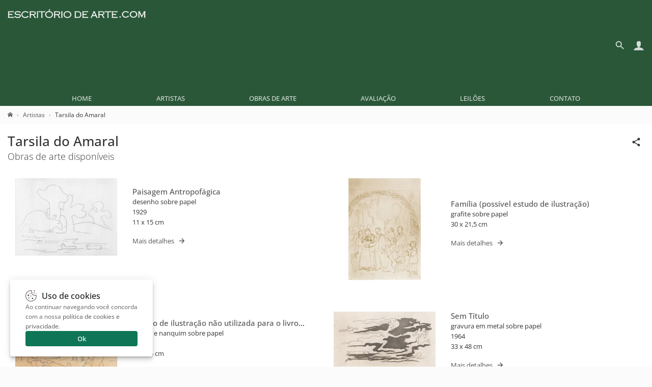

--- FILE ---
content_type: text/html; charset=UTF-8
request_url: https://www.escritoriodearte.com/artista/tarsila-do-amaral
body_size: 40495
content:
<!DOCTYPE HTML><html lang="pt-BR"><head><meta charset="utf-8"><title>Tarsila do Amaral - Obras, biografia e vida</title><link rel="preload stylesheet" href="/imagens/css/eda.css?v=45" as="style" crossorigin fetchpriority="high"><link rel="preload" href="https://fonts.gstatic.com/s/opensans/v40/memvYaGs126MiZpBA-UvWbX2vVnXBbObj2OVTS-muw.woff2" as="font" type="font/woff2" crossorigin fetchpriority="high"><link rel="preconnect" href="https://connect.facebook.net/" crossorigin><link rel="preconnect" href="https://www.googletagmanager.com/" crossorigin><link rel="preconnect" href="https://analytics.google.com" crossorigin><meta name="description" content="Biografia de Tarsila do Amaral, vida e as principais obras de Tarsila do Amaral, compre obras no acervo de artistas consagrados, veja as obras disponíveis no site."><meta name="viewport" content="width=device-width,initial-scale=1"><link rel="shortcut icon" href="/favicon.ico" sizes="any" crossorigin><link rel="canonical" href="https://www.escritoriodearte.com/artista/tarsila-do-amaral"><link rel="apple-touch-icon" href="/imagens/launcher-icon-192x192.png" sizes="192x192"><meta name="theme-color" content="#2A5738"><meta property="og:title" content="Tarsila do Amaral - Obras, biografia e vida"><meta property="og:type" content="website"><meta property="og:url" content="https://www.escritoriodearte.com/artista/tarsila-do-amaral"><meta property="og:image" content="https://www.escritoriodearte.com/imagens/escritorio-de-arte-facebook.png"><meta property="og:description" content="Biografia de Tarsila do Amaral, vida e as principais obras de Tarsila do Amaral, compre obras no acervo de artistas consagrados, veja as obras disponíveis no site."><meta property="og:site_name" content="Escritório de Arte"><meta name="robots" content="index, follow"><script type="module" src="/imagens/js/eda.js?v=23" async crossorigin></script><style>@font-face{font-family:'Open Sans';font-style:normal;font-weight:300 800;font-stretch:100%;font-display:swap;src:url(https://fonts.gstatic.com/s/opensans/v40/memvYaGs126MiZpBA-UvWbX2vVnXBbObj2OVTSGmu1aB.woff2) format('woff2');unicode-range:U+0100-02BA,U+02BD-02C5,U+02C7-02CC,U+02CE-02D7,U+02DD-02FF,U+0304,U+0308,U+0329,U+1D00-1DBF,U+1E00-1E9F,U+1EF2-1EFF,U+2020,U+20A0-20AB,U+20AD-20C0,U+2113,U+2C60-2C7F,U+A720-A7FF;}@font-face{font-family:'Open Sans';font-style:normal;font-weight:300 800;font-stretch:100%;font-display:swap;src:url(https://fonts.gstatic.com/s/opensans/v40/memvYaGs126MiZpBA-UvWbX2vVnXBbObj2OVTS-muw.woff2) format('woff2');unicode-range:U+0000-00FF,U+0131,U+0152-0153,U+02BB-02BC,U+02C6,U+02DA,U+02DC,U+0304,U+0308,U+0329,U+2000-206F,U+20AC,U+2122,U+2191,U+2193,U+2212,U+2215,U+FEFF,U+FFFD;}#conteudo_head{width:100%;padding:0 0 5px;box-sizing:border-box;}
.conteudo_content{width:100%;padding:15px;box-sizing:border-box;background-color:#fff;margin:0 0 20px;}
.coluna{float:left;margin-bottom:10px;min-height:80px;}
.linha{width:100%;clear:both;}
.spnloja{font-weight:300;background:#fff;font-size:18px;margin:0;display:block;}
.tags a{font-size:12px;text-decoration:none;padding:3px 3px;display:inline-table;margin:0 0 5px 0;background-color:#F2F2F2;color:#888;border:1px solid #CCC;}
.tags a:hover{background-color:#555;color:#FFF;border:1px solid #FFF;}
.lista_quadros{margin:30px 0;width:50%;box-sizing:border-box;float:left;position:relative;display:flex;justify-content:flex-start;align-items:center;gap:35px;}
.lista_quadros .cela{padding:0 15px;text-align:center;position:relative;width:100%;max-width:230px;box-sizing:border-box;}
.lista_quadros .quadro{max-height:200px;width:100%;aspect-ratio:1 / 1;vertical-align:middle;transition:all 0.3s;object-fit:contain;}
.lista_quadros .quadro:hover{opacity:0.8;}
.lista_quadros .info{padding:0 15px;box-sizing:border-box;display:-webkit-box;-webkit-line-clamp:10;-webkit-box-orient:vertical;overflow:hidden;height:120px;line-height:20px;}
.lista_quadros .info h3{margin:0;box-sizing:border-box;display:-webkit-box;-webkit-line-clamp:1;-webkit-box-orient:vertical;overflow:hidden;}
.lista_quadros .info .infospn{margin:0;box-sizing:border-box;display:-webkit-box;-webkit-line-clamp:1;-webkit-box-orient:vertical;overflow:hidden;}
.btndetails{margin-top:15px;}
.btndetails svg{vertical-align:middle;height:16px;width:16px;margin-left:7px;}
.btndetails span{vertical-align:middle;}
.dv_editar{margin:15px 0 0 0;}
.dv_editar svg{	margin-right:10px;height:30px;width:30px;float:left;}
.quadro_mini{width:158px;height:130px;transition:all 0.3s;object-fit:contain;}
.quadro_mini:hover{opacity:0.8;}
.store-arts{list-style:none;vertical-align:baseline;margin:0;padding:0;border:0;box-sizing:border-box;display:flex;flex-wrap:wrap;}
.store-arts .dli{display:inline-block;vertical-align:top;padding:0 0 0 10px;width:228px;box-sizing:border-box;margin:0 0 20px;letter-spacing:.01em;}
.v_tbm{float:left;padding:20px 0 20px 30px;overflow:hidden;width:158px;position:relative;white-space:nowrap;text-align:center;}
.v_tbm .a{line-height:130px;height:130px;margin:10px 0 25px;}
.v_tbm .a img{vertical-align:middle;}
.v_tbm .y{font-size:13px;font-weight:500;overflow-x:clip;text-overflow:ellipsis;}
.v_tbm .z{overflow-x:clip;text-overflow:ellipsis;}
#biografia{overflow:hidden;word-wrap:break-word;text-wrap:pretty;}
#biografia a{text-decoration:underline;}#biografia a:hover{color:#0972cc;}
blockquote{font-style:italic;padding:2px 0;border-style:solid;border-color:#ccc;border-width:0;}
#biografia blockquote{padding-left:20px;padding-right:8px;border-left-width:5px;}
.embed-dv{margin:0 auto;max-width:640px;padding:5px 0 15px;content-visibility:auto;contain-intrinsic-size:300px;}.embed-youtube{position:relative;padding-bottom:56.25%;height:0;overflow:hidden;max-width:100%;}.embed-youtube iframe,.embed-youtube object,.embed-youtube embed{position:absolute;top:0;left:0;width:100%;height:100%;border:0;}
#mais_obras{padding:30px 0 15px;content-visibility:auto;contain-intrinsic-size:300px;}
.artista_favorito svg,.icone_compartilhar svg{max-height:20px;max-width:20px;margin-right:6px;vertical-align:middle;}.artista_favorito.active{color:#800;}.artista_favorito,.icone_compartilhar{float:right;margin-left:20px;font-size:13px;cursor:pointer;line-height:36px;}
.itemShare{display:none;padding:15px 0;text-align:right;}
.itemShare span{vertical-align:middle;}
.itemShare svg,.item_share svg,.item_wishlist svg{max-height:18px;max-width:18px;margin-right:6px;vertical-align:middle;}
@media(max-width:880px){
	.lista_quadros{flex-direction:column;}
	.lista_quadros .info{width:100%;}
}
@media(max-width:380px){
	.lista_quadros{width:100%;}
	.lista_quadros .cela{padding:0;display:block;width:100%;max-width:100%;}
	.lista_quadros .quadro{aspect-ratio:auto;}
	.lista_quadros .info{padding:0;}
}

@font-face{font-family:swiper-icons;src:url('data:application/font-woff;charset=utf-8;base64, [base64]//wADZ2x5ZgAAAywAAADMAAAD2MHtryVoZWFkAAABbAAAADAAAAA2E2+eoWhoZWEAAAGcAAAAHwAAACQC9gDzaG10eAAAAigAAAAZAAAArgJkABFsb2NhAAAC0AAAAFoAAABaFQAUGG1heHAAAAG8AAAAHwAAACAAcABAbmFtZQAAA/gAAAE5AAACXvFdBwlwb3N0AAAFNAAAAGIAAACE5s74hXjaY2BkYGAAYpf5Hu/j+W2+MnAzMYDAzaX6QjD6/4//Bxj5GA8AuRwMYGkAPywL13jaY2BkYGA88P8Agx4j+/8fQDYfA1AEBWgDAIB2BOoAeNpjYGRgYNBh4GdgYgABEMnIABJzYNADCQAACWgAsQB42mNgYfzCOIGBlYGB0YcxjYGBwR1Kf2WQZGhhYGBiYGVmgAFGBiQQkOaawtDAoMBQxXjg/wEGPcYDDA4wNUA2CCgwsAAAO4EL6gAAeNpj2M0gyAACqxgGNWBkZ2D4/wMA+xkDdgAAAHjaY2BgYGaAYBkGRgYQiAHyGMF8FgYHIM3DwMHABGQrMOgyWDLEM1T9/w8UBfEMgLzE////P/5//f/V/xv+r4eaAAeMbAxwIUYmIMHEgKYAYjUcsDAwsLKxc3BycfPw8jEQA/[base64]/uznmfPFBNODM2K7MTQ45YEAZqGP81AmGGcF3iPqOop0r1SPTaTbVkfUe4HXj97wYE+yNwWYxwWu4v1ugWHgo3S1XdZEVqWM7ET0cfnLGxWfkgR42o2PvWrDMBSFj/IHLaF0zKjRgdiVMwScNRAoWUoH78Y2icB/yIY09An6AH2Bdu/UB+yxopYshQiEvnvu0dURgDt8QeC8PDw7Fpji3fEA4z/PEJ6YOB5hKh4dj3EvXhxPqH/SKUY3rJ7srZ4FZnh1PMAtPhwP6fl2PMJMPDgeQ4rY8YT6Gzao0eAEA409DuggmTnFnOcSCiEiLMgxCiTI6Cq5DZUd3Qmp10vO0LaLTd2cjN4fOumlc7lUYbSQcZFkutRG7g6JKZKy0RmdLY680CDnEJ+UMkpFFe1RN7nxdVpXrC4aTtnaurOnYercZg2YVmLN/d/gczfEimrE/fs/bOuq29Zmn8tloORaXgZgGa78yO9/cnXm2BpaGvq25Dv9S4E9+5SIc9PqupJKhYFSSl47+Qcr1mYNAAAAeNptw0cKwkAAAMDZJA8Q7OUJvkLsPfZ6zFVERPy8qHh2YER+3i/BP83vIBLLySsoKimrqKqpa2hp6+jq6RsYGhmbmJqZSy0sraxtbO3sHRydnEMU4uR6yx7JJXveP7WrDycAAAAAAAH//wACeNpjYGRgYOABYhkgZgJCZgZNBkYGLQZtIJsFLMYAAAw3ALgAeNolizEKgDAQBCchRbC2sFER0YD6qVQiBCv/H9ezGI6Z5XBAw8CBK/m5iQQVauVbXLnOrMZv2oLdKFa8Pjuru2hJzGabmOSLzNMzvutpB3N42mNgZGBg4GKQYzBhYMxJLMlj4GBgAYow/P/PAJJhLM6sSoWKfWCAAwDAjgbRAAB42mNgYGBkAIIbCZo5IPrmUn0hGA0AO8EFTQAA');font-weight:400;font-style:normal}:root{--swiper-theme-color:#007aff}:host{position:relative;display:block;margin-left:auto;margin-right:auto;z-index:1}.swiper{margin-left:auto;margin-right:auto;position:relative;overflow:hidden;list-style:none;padding:0;z-index:1;display:block}.swiper-vertical>.swiper-wrapper{flex-direction:column}.swiper-wrapper{position:relative;width:100%;height:100%;z-index:1;display:flex;transition-property:transform;transition-timing-function:var(--swiper-wrapper-transition-timing-function,initial);box-sizing:content-box}.swiper-android .swiper-slide,.swiper-ios .swiper-slide,.swiper-wrapper{transform:translate3d(0px,0,0)}.swiper-horizontal{touch-action:pan-y}.swiper-vertical{touch-action:pan-x}.swiper-slide{flex-shrink:0;width:100%;height:100%;position:relative;transition-property:transform;display:block}.swiper-slide-invisible-blank{visibility:hidden}.swiper-autoheight,.swiper-autoheight .swiper-slide{height:auto}.swiper-autoheight .swiper-wrapper{align-items:flex-start;transition-property:transform,height}.swiper-backface-hidden .swiper-slide{transform:translateZ(0);-webkit-backface-visibility:hidden;backface-visibility:hidden}.swiper-3d.swiper-css-mode .swiper-wrapper{perspective:1200px}.swiper-3d .swiper-wrapper{transform-style:preserve-3d}.swiper-3d{perspective:1200px}.swiper-3d .swiper-cube-shadow,.swiper-3d .swiper-slide{transform-style:preserve-3d}.swiper-css-mode>.swiper-wrapper{overflow:auto;scrollbar-width:none;-ms-overflow-style:none}.swiper-css-mode>.swiper-wrapper::-webkit-scrollbar{display:none}.swiper-css-mode>.swiper-wrapper>.swiper-slide{scroll-snap-align:start start}.swiper-css-mode.swiper-horizontal>.swiper-wrapper{scroll-snap-type:x mandatory}.swiper-css-mode.swiper-vertical>.swiper-wrapper{scroll-snap-type:y mandatory}.swiper-css-mode.swiper-free-mode>.swiper-wrapper{scroll-snap-type:none}.swiper-css-mode.swiper-free-mode>.swiper-wrapper>.swiper-slide{scroll-snap-align:none}.swiper-css-mode.swiper-centered>.swiper-wrapper::before{content:'';flex-shrink:0;order:9999}.swiper-css-mode.swiper-centered>.swiper-wrapper>.swiper-slide{scroll-snap-align:center center;scroll-snap-stop:always}.swiper-css-mode.swiper-centered.swiper-horizontal>.swiper-wrapper>.swiper-slide:first-child{margin-inline-start:var(--swiper-centered-offset-before)}.swiper-css-mode.swiper-centered.swiper-horizontal>.swiper-wrapper::before{height:100%;min-height:1px;width:var(--swiper-centered-offset-after)}.swiper-css-mode.swiper-centered.swiper-vertical>.swiper-wrapper>.swiper-slide:first-child{margin-block-start:var(--swiper-centered-offset-before)}.swiper-css-mode.swiper-centered.swiper-vertical>.swiper-wrapper::before{width:100%;min-width:1px;height:var(--swiper-centered-offset-after)}.swiper-3d .swiper-slide-shadow,.swiper-3d .swiper-slide-shadow-bottom,.swiper-3d .swiper-slide-shadow-left,.swiper-3d .swiper-slide-shadow-right,.swiper-3d .swiper-slide-shadow-top{position:absolute;left:0;top:0;width:100%;height:100%;pointer-events:none;z-index:10}.swiper-3d .swiper-slide-shadow{background:rgba(0,0,0,.15)}.swiper-3d .swiper-slide-shadow-left{background-image:linear-gradient(to left,rgba(0,0,0,.5),rgba(0,0,0,0))}.swiper-3d .swiper-slide-shadow-right{background-image:linear-gradient(to right,rgba(0,0,0,.5),rgba(0,0,0,0))}.swiper-3d .swiper-slide-shadow-top{background-image:linear-gradient(to top,rgba(0,0,0,.5),rgba(0,0,0,0))}.swiper-3d .swiper-slide-shadow-bottom{background-image:linear-gradient(to bottom,rgba(0,0,0,.5),rgba(0,0,0,0))}.swiper-lazy-preloader{width:42px;height:42px;position:absolute;left:50%;top:50%;margin-left:-21px;margin-top:-21px;z-index:10;transform-origin:50%;box-sizing:border-box;border:4px solid var(--swiper-preloader-color,var(--swiper-theme-color));border-radius:50%;border-top-color:transparent}.swiper-watch-progress .swiper-slide-visible .swiper-lazy-preloader,.swiper:not(.swiper-watch-progress) .swiper-lazy-preloader{animation:swiper-preloader-spin 1s infinite linear}.swiper-lazy-preloader-white{--swiper-preloader-color:#fff}.swiper-lazy-preloader-black{--swiper-preloader-color:#000}@keyframes swiper-preloader-spin{0%{transform:rotate(0deg)}100%{transform:rotate(360deg)}}:root{--swiper-navigation-size:44px}.swiper-button-next,.swiper-button-prev{position:absolute;top:var(--swiper-navigation-top-offset,50%);width:calc(var(--swiper-navigation-size)/ 44 * 27);height:var(--swiper-navigation-size);margin-top:calc(0px - (var(--swiper-navigation-size)/ 2));z-index:10;cursor:pointer;display:flex;align-items:center;justify-content:center;color:var(--swiper-navigation-color,var(--swiper-theme-color))}.swiper-button-next.swiper-button-disabled,.swiper-button-prev.swiper-button-disabled{opacity:.35;cursor:auto;pointer-events:none}.swiper-button-next.swiper-button-hidden,.swiper-button-prev.swiper-button-hidden{opacity:0;cursor:auto;pointer-events:none}.swiper-navigation-disabled .swiper-button-next,.swiper-navigation-disabled .swiper-button-prev{display:none!important}.swiper-button-next svg,.swiper-button-prev svg{width:100%;height:100%;object-fit:contain;transform-origin:center}.swiper-rtl .swiper-button-next svg,.swiper-rtl .swiper-button-prev svg{transform:rotate(180deg)}.swiper-button-prev,.swiper-rtl .swiper-button-next{left:var(--swiper-navigation-sides-offset,10px);right:auto}.swiper-button-next,.swiper-rtl .swiper-button-prev{right:var(--swiper-navigation-sides-offset,10px);left:auto}.swiper-button-lock{display:none}.swiper-button-next:after,.swiper-button-prev:after{font-family:swiper-icons;font-size:var(--swiper-navigation-size);text-transform:none!important;letter-spacing:0;font-variant:initial;line-height:1}.swiper-button-prev:after,.swiper-rtl .swiper-button-next:after{content:'prev'}.swiper-button-next,.swiper-rtl .swiper-button-prev{right:var(--swiper-navigation-sides-offset,10px);left:auto}.swiper-button-next:after,.swiper-rtl .swiper-button-prev:after{content:'next'}</style><link rel="manifest" href="/manifest.webmanifest"></head>
<body><header>
  <div id="topo">
    <div id="topo_logo">
    <a href="/" title="Escritório de Arte"><svg class="sprite_logo"><use href="/imagens/sprite.svg#escritorio-de-arte"></use></svg></a></div>
	<div id="topo_busca"><div class="search_line"><form id="frmSearch" name="frmSearch" method="GET" action="/search" autocomplete="off"><div class="search"><input type="search" name="q" id="q" data-history="" placeholder="Pesquisar..."></div><button type="submit"><svg><use href="/imagens/sprite.svg#search"></use></svg></button></form></div><a href="#" class="btBack" title="Voltar" rel="nofollow noopener"><svg><use href="/imagens/sprite.svg#search-back"></use></svg></a></div>	  
	<div id="sandwich" title="Menu"><svg><use href="/imagens/sprite.svg#menu"></use></svg></div>
	<div id="iconacc" title="Meu Cadastro"><svg><use href="/imagens/sprite.svg#user"></use></svg></div>
	<div id="iconsearch" title="Pesquisar"><svg><use href="/imagens/sprite.svg#search-mobile"></use></svg></div>
<nav id="topo_menu"><ul itemscope itemtype="http://schema.org/SiteNavigationElement" role="menu"><li itemprop="name" role="menuitem"><a href="/" itemprop="url" title="Home">Home</a></li><li itemprop="name" role="menuitem"><a href="/artistas/a" itemprop="url" title="Artistas">Artistas</a></li><li itemprop="name" role="menuitem"><a href="/obras-de-arte" itemprop="url" title="Obras de Arte">Obras de Arte</a></li><li itemprop="name" role="menuitem"><a href="/avaliacao-de-obras-de-arte" itemprop="url" title="Avaliação">Avaliação</a></li><li itemprop="name" role="menuitem"><a href="https://www.leilaodearte.com/leilao-de-arte" rel="nofollow noopener" target="_blank" itemprop="url" title="Leilões">Leilões</a></li><li itemprop="name" role="menuitem"><a target="_blank" class="dDRwQC" href="/contato">Contato</a></li></ul></nav><div style="clear:both;"></div></div></header>

<main><div id="conteudo_head">
<nav class="breadcrumb" vocab="https://schema.org/" typeof="BreadcrumbList"><span property="itemListElement" typeof="ListItem"><a href="/" title="Escritório de Arte" property="item" typeof="WebPage"><svg style="width:10px;height:10px;"><use href="/imagens/sprite.svg#home"></use></svg></a><meta property="name" content="Escritório de Arte"><meta property="position" content="1"></span><span property='itemListElement' typeof='ListItem'><a href='/artistas' title='Artistas' property='item' typeof='WebPage'><span property='name'>Artistas</span></a><meta property='position' content='2'></span>Tarsila do Amaral</nav>
</div>
<div class="conteudo_content" itemscope itemtype="http://schema.org/Article">
<div style="display:inline;"><label class='icone_compartilhar' title='Compartilhar'><svg><use href='/imagens/sprite.svg#share-icon'></use></svg></label></div>
<h1 itemprop="headline name" style="margin:0;">Tarsila do Amaral</h1>
<div class="itemShare"><a href="https://www.facebook.com/sharer/sharer.php?u=https%3A%2F%2Fwww.escritoriodearte.com%2Fartista%2Ftarsila-do-amaral" target="_blank" style="margin-right:10px;" title='Compartilhar por Facebook' rel="nofollow noopener"><svg><use href="/imagens/sprite.svg#share-facebook"></use></svg></a><a href="https://x.com/intent/tweet?text=Tarsila+do+Amaral+https%3A%2F%2Fwww.escritoriodearte.com%2Fartista%2Ftarsila-do-amaral" target="_blank" style="margin-right:10px;" title='Compartilhar por X' rel="nofollow noopener"><svg><use href="/imagens/sprite.svg#share-x"></use></svg></a><a href="https://api.whatsapp.com/send?text=Tarsila+do+Amaral+https%3A%2F%2Fwww.escritoriodearte.com%2Fartista%2Ftarsila-do-amaral" target="_blank" style="margin-right:10px;" title='Compartilhar por Whatsapp' rel="nofollow noopener"><svg><use href="/imagens/sprite.svg#share-whatsapp"></use></svg></a><a href="mailto:?subject=Tarsila+do+Amaral&amp;body=https%3A%2F%2Fwww.escritoriodearte.com%2Fartista%2Ftarsila-do-amaral" target="_blank" title='Compartilhar por Email' rel="nofollow noopener"><svg><use href="/imagens/sprite.svg#share-email"></use></svg></a></div>

<h2 class="spnloja">Obras de arte disponíveis</h2>
<div class="lista_quadros">
    <div class="cela"><a href="/artista/tarsila-do-amaral/paisagem-antropofagica-21320"><img src="/quadro/tarsila-do-amaral-paisagem-antropofagica-desenho-sobre-papel-21320p.webp" alt="Tarsila do Amaral - Paisagem Antropofágica" class="quadro" loading="lazy" decoding='async'></a></div>
    <div class="info">
	<h3><a href="/artista/tarsila-do-amaral/paisagem-antropofagica-21320">Paisagem Antropofágica</a></h3>
<span class='infospn'>desenho sobre papel</span><span class='infospn'>1929</span><span class='infospn'>11 x 15 cm</span>		<div class='btndetails'>
			<a href="/artista/tarsila-do-amaral/paisagem-antropofagica-21320"><span>Mais detalhes</span><svg><use href="/imagens/sprite.svg#icone-arrow-right"></use></svg></a>
		</div>
    </div>
</div>
<div class="lista_quadros">
    <div class="cela"><a href="/artista/tarsila-do-amaral/familia-possivel-estudo-de-ilustracao-20199"><img src="/quadro/tarsila-do-amaral-familia-possivel-estudo-de-ilustracao-grafite-sobre-papel-20199p.webp" alt="Tarsila do Amaral - Família (possível estudo de ilustração)" class="quadro" loading="lazy" decoding='async'></a></div>
    <div class="info">
	<h3><a href="/artista/tarsila-do-amaral/familia-possivel-estudo-de-ilustracao-20199">Família (possível estudo de ilustração)</a></h3>
<span class='infospn'>grafite sobre papel</span><span class='infospn'>30 x 21,5 cm</span>		<div class='btndetails'>
			<a href="/artista/tarsila-do-amaral/familia-possivel-estudo-de-ilustracao-20199"><span>Mais detalhes</span><svg><use href="/imagens/sprite.svg#icone-arrow-right"></use></svg></a>
		</div>
    </div>
</div>
<div class="lista_quadros">
    <div class="cela"><a href="/artista/tarsila-do-amaral/versao-de-ilustracao-nao-utilizada-para-o-livro-antonio-triste-18481"><img src="/quadro/tarsila-do-amaral-versao-de-ilustracao-nao-utilizada-para-o-livro-antonio-triste-grafite-e-nanquim-sobre-papel-18481p.webp" alt="Tarsila do Amaral - Versão de ilustração não utilizada para o livro &quot;Antônio Triste&quot;" class="quadro" loading="lazy" decoding='async'></a></div>
    <div class="info">
	<h3><a href="/artista/tarsila-do-amaral/versao-de-ilustracao-nao-utilizada-para-o-livro-antonio-triste-18481">Versão de ilustração não utilizada para o livro "Antônio Triste"</a></h3>
<span class='infospn'>grafite e nanquim sobre papel</span><span class='infospn'>c. 1947</span><span class='infospn'>18 x 25 cm</span>		<div class='btndetails'>
			<a href="/artista/tarsila-do-amaral/versao-de-ilustracao-nao-utilizada-para-o-livro-antonio-triste-18481"><span>Mais detalhes</span><svg><use href="/imagens/sprite.svg#icone-arrow-right"></use></svg></a>
		</div>
    </div>
</div>
<div class="lista_quadros">
    <div class="cela"><a href="/artista/tarsila-do-amaral/sem-titulo-8300"><img src="/quadro/tarsila-do-amaral-sem-titulo-gravura-em-metal-sobre-papel-8300p.webp" alt="Tarsila do Amaral - Sem Título" class="quadro" loading="lazy" decoding='async'></a></div>
    <div class="info">
	<h3><a href="/artista/tarsila-do-amaral/sem-titulo-8300">Sem Título</a></h3>
<span class='infospn'>gravura em metal sobre papel</span><span class='infospn'>1964</span><span class='infospn'>33 x 48 cm</span>		<div class='btndetails'>
			<a href="/artista/tarsila-do-amaral/sem-titulo-8300"><span>Mais detalhes</span><svg><use href="/imagens/sprite.svg#icone-arrow-right"></use></svg></a>
		</div>
    </div>
</div>
<div class="lista_quadros">
    <div class="cela"><a href="/artista/tarsila-do-amaral/estudo-de-ilustracao-para-capa-do-livro-o-futuro-pianista-de-souza-lima-6925"><img src="/quadro/tarsila-do-amaral-estudo-de-ilustracao-para-capa-do-livro-o-futuro-pianista-de-souza-lima-guache-sobre-papel-6925p.webp" alt="Tarsila do Amaral - Estudo de Ilustração para Capa do Livro &quot;O Futuro Pianista&quot; de Souza Lima" class="quadro" loading="lazy" decoding='async'></a></div>
    <div class="info">
	<h3><a href="/artista/tarsila-do-amaral/estudo-de-ilustracao-para-capa-do-livro-o-futuro-pianista-de-souza-lima-6925">Estudo de Ilustração para Capa do Livro "O Futuro Pianista" de Souza Lima</a></h3>
<span class='infospn'>guache sobre papel</span><span class='infospn'>25 x 17 cm</span>		<div class='btndetails'>
			<a href="/artista/tarsila-do-amaral/estudo-de-ilustracao-para-capa-do-livro-o-futuro-pianista-de-souza-lima-6925"><span>Mais detalhes</span><svg><use href="/imagens/sprite.svg#icone-arrow-right"></use></svg></a>
		</div>
    </div>
</div>
<div class="clear"></div></div><div class="conteudo_content" itemscope itemtype="http://schema.org/Article"><h2 class="spnloja">Biografia</h2>
<div itemprop="articleBody" id="biografia">
<h2>Tarsila do Amaral (1886 - 1973)</h2><p>Tarsila do Amaral foi uma das figuras mais significativas da arte brasileira, consolidando-se como ícone do modernismo e referência central na construção de uma identidade visual nacional. Marcando profundamente a arte moderna no Brasil ao lado de Anita Malfatti, Tarsila do Amaral contribuiu para a consolidação da primeira fase do modernismo. A pintura Abaporu (1928), um de seus maiores marcos, inspirou o Movimento Antropofágico, idealizado por Oswald de Andrade, tornando-se divisor de águas na arte brasileira e referência da modernidade artística do país.</p><p>Ao manter relações com nomes como Candido Portinari, Di Cavalcanti e José Pancetti, a artista reforçou sua relevância histórica. Sua biografia, acompanhada por extensa produção crítica e literária, faz de Tarsila do Amaral uma das figuras mais estudadas da história da arte moderna brasileira.</p><p>Formada artisticamente em Paris nos anos 1920, período de efervescência cultural no Brasil e na França, a artista estudou com Emile Renard, André Lhote, Albert Gleizes e Fernand Léger. Mesmo mantendo contato com criadores como Pablo Picasso, Tarsila do Amaral preservou independência criativa e consolidou uma linguagem única.</p><p>O uso vibrante de cores, muitas vezes inspirado em memórias de infância em Capivari, interior paulista, tornou-se marca de sua obra. Integrando influências diversas, Tarsila do Amaral criou um retrato multifacetado do Brasil, unindo temas rurais e urbanos a uma estética moderna e cosmopolita.</p><p>Nascida em 1º de setembro de 1886, na Fazenda São Bernardo, em Capivari, a artista pertencia a uma família ligada ao ciclo cafeeiro paulista. A infância foi marcada por educação ampla e poliglota, com estudos no Colégio Nossa Senhora de Sion e no Sacré-Coeur de Jésus, em Barcelona. Seu primeiro quadro, Tharcilla, documentado no Catálogo Raisonné Tarsila do Amaral, marcou o início de sua trajetória artística.</p><p>Em 1906, casou-se com o primo André Teixeira Pinto, com quem teve a filha Dulce, e mais tarde retornou à fazenda após a separação. Durante 1916 e 1917, aprofundou estudos com William Zadig, Mantovani, Pedro Alexandrino Borges e George Fischer Elpons, até seguir para Paris em 1920 incentivada por João de Souza Lima. Ali, Tarsila do Amaral conviveu com artistas europeus e brasileiros, ampliando sua formação.</p><p>A projeção internacional se consolidou em 1922, quando a obra Passaporte foi admitida no Salon Officiel des Artistes Français. Nesse período, integrou o Grupo dos Cinco ao lado de Di Cavalcanti e Oswald de Andrade, participando da Semana de Arte Moderna. Em 1923, Tarsila do Amaral viajou pela Europa e intensificou contatos com cubistas como Léger.</p><p>Com a fase Pau-Brasil, iniciada em 1924, as cores intensas e temas brasileiros ganharam protagonismo. Em 1928, a artista alcançou consagração com Abaporu, obra que inspirou o Movimento Antropofágico de Oswald de Andrade, consolidando a proposta de reinterpretar influências estrangeiras e fortalecendo a identidade cultural brasileira — marca definitiva de Tarsila do Amaral.</p><p>A crise de 1929 impactou diretamente sua vida, com perdas materiais e o fim do casamento com Oswald de Andrade. Atuando como conservadora da Pinacoteca do Estado de São Paulo, organizou o catálogo da coleção e enfrentou tensões políticas. Em 1931, viajou à União Soviética com Osório César, experiência que influenciou obras como Operários, ampliando o repertório social de Tarsila do Amaral.</p><p>Mesmo diante de desafios pessoais, como uma cirurgia mal-sucedida e a perda da filha Dulce, a artista manteve produção ativa. Aproximou-se do espiritismo, realizou doações e, aos 80 anos, teve uma grande retrospectiva no MAM-RJ e no MAC-SP. Em 17 de janeiro de 1973, Tarsila do Amaral faleceu, deixando legado essencial para a arte moderna brasileira.</p><p>Consolidando-se como um dos maiores nomes da arte brasileira, a artista conectou o país às correntes internacionais. Até hoje, Tarsila do Amaral inspira pesquisadores, colecionadores e estudantes, permanecendo figura central do modernismo no Brasil.</p><h2>Entrevistas</h2><p>Revista Veja (23/02/1972) - Leo Gilson Ribeiro</p><p><strong>Veja: A senhora estava na Europa, durante a Semana. Mesmo assim, é considerada uma de suas figuras principais. Por que?</strong><br>Tarsila: Embora eu estivesse na Europa, eu acho que participei da Semana de 22 pela carta que a Anita Malfatti me mandou, contando tudo, com todas as minúcias. Agora nem sei onde essa carta foi parar. Eu fiquei admirada do que ela me contou e com a grosseria do Monteiro Lobato quando falou sobre ela, sem compreender nada, muito reacionario, pois imagine que ele se julgava pintor, o Monteiro Lobato, sabe? Eu fiquei muito admirada: o que será esta coisa? A Anita ficou magoada com toda a ra zão, o Monteiro Lobato falava dos quadros dela como se fossem feitos por um burro com um pincel amarrado no rabo e conforme as moscas atormentavam o burro ele dava aquelas pinceladas assim na tela, não é?</p><p><strong>Veja: Mas a Semana…</strong><br>Tarsila: Nas vésperas de ir para a Europa eu aluguei meu atelier para um professor alemão, o professor Elpons, o único impressionista que estava no Brasil. Ele foi o único que me deu uma experiência dos quadros impressionistas porque aqui no Brasil não chegava nada, só através do professor Pedro Alexandrino, que esteve vinte anos em Paris e visitava muito, aqueles grandes pintores, que ele conhecia todos. Muita gente dizia: é perder tempo ir trabalhar no atelier de Pedro Alexandrino porque um passadista; mas ele tinha preparo, pensando bem não era perder tempo não.</p><p><strong>Veja: Como a senhora descobriu o seu talento?</strong><br>Tarsila: Eu comecei a trabalhar (em São Paulo) sob a direção de Pedro Alexandrino e não me fez nada de mal de ver que era uma coisa antiga, acadêmica, tinha aquele método antigo de copiar à fusain para exercitar a mão, fiz até a cabeça de um negro, ele queria que eu tivesse a mão muito firme e me dava então aquele papel muito grande para trabalhar, não é? ele ia me explicando tudo, fazer traços sem régua, sem nada. Comecei com o desenho, eu não era uma colorista no princípio, fazia cópias de gesso também, com sombreadodo, coisas de anatomia que tinha que copiar, conhecer bem. Ele trabalhava no Liceu de Artes e Ofícos e trazia aqueles modelos e era muito bom porque a pessoa aprendia anatomia e sabia as proporções, não é?</p><p><strong>Veja: São Paulo era muito provinciana nas artes?</strong><br>Tarsila: Ah, era, o gosto geral era pelas paisagens iguaizinhas à vida, era o reino da natureza morta também, as fulgurações do metal copiadas na tela, tão real! Isso não foi prejudicial para mim, foi uma fase preparatória. Quando cheguei na Europa fui logo para a Académie Julien, academia de nus, num grande salão, eu fui com meus trabalhos: uma cabeça de velho feita a pastel, depois uma holandesa com óleo já e o negro, que foi a carvão. Havia muitos ateliers e a moda era dos nus, punham o modelo só cinco minutos diante do artista para ele fazer rapidamente, eu gostava até porque já tinha prática. Depois fui estudar com um grande professor hors-concours, fazia exposições, gostava muito da minha pintura, agora me esqueci do nome dele. Ele chamava a atenção dos alunos para o que eu fazia, sabe? Eram muitos e como eu trabalhava rápido ele gostava e dizia para o atelier grande: Voyez ce qu´elle fait, comme c´est puissant (Olhem só o que ela faz, como tem força!) Eu voltei ao Brasil pouco depois da Semana, mas eu não gostava do que a Anita Malfatti fazia, era tudo assim muito deformado. Mas é claro que estava completamente chocada e contra o Monteiro Lobato. Depois, no fim do ano, a Anita foi trabalhar também com o Pedro Alexandrino, porque a mãe da Anita era muito passadista e vivia contra a filha e contra as inovações dela na pintura, dizia que aquilo não prestava. A Anita ficava muito desanimada da mãe se zangar por ela não fazer o parecido, a mãe não compreendia nada, era um horror!</p><p><strong>Veja: A senhora achou um ambiente hostil quando voltou?</strong><br>Tarsila: Eu cheguei nos primeiros dias de junho, vinha de navio, que não tinha a facilidade do avião, o Gago Coutinho é que ia atravessar o Atlântico logo depois. Mas era tão tranqüila a travessia por mar!… Eram os navios da Mala Real inglesa, os melhores, e logo passou algum tempo a França fez também o Lutèce e o Marsília. Não, não achei um ambiente hostil quando voltei. Eu recebia muitas pessoas, poetas, no meu atelier da rua Vitória. Era uma casa que pertencia à minha família mesmo.</p><p><strong>Veja: A senhora era uma mulher muito bonita…</strong><br>Tarsila: Quem? Eu? Bom, naturalmente, naquele tempo eu estava melhor do que estou hoje. Aí tive o encontro com o Oswald de Andrade, que era muito extravagante, falava mal de todo mundo, quando ele achava que uma coisa era engraçada, tinha que dizer mesmo que ofendesse os amigos, sacrifica tudo por um bon mot. Uma vez Paulo Prado brigou com ele e nunca mais quis falar com ele, sabe? Eu nem sabia por que, no entanto o Paulo Prado tinha feito um prefácio muito bom para o livro do Oswald, Pau-Brasil, editado lá em Paris. Quando o Oswald tinha uma coisa para dizer, ele não resistia mesmo e aí falou sobre a dona Veridiana Prado e dizem que ela não era, bem ariana, que ela tinha uma misturazinha lá e o Oswald falou daquela gloriosa mulata que a dona Veridiana Prado. Ora, o Paulo Prado era parente muito próximo, de maneira que nunca mais falou com o Oswald.</p><p><strong>Veja: Ele brigou também com Mário de Andrade?</strong><br>Tarsila: Brigou também. Depois ficou com saudade dele, pediu que eu escrevesse uma carta para o Mário, Oswald era muito temperamental, eu estava casada com ele e escrevi mas Mário respondeu que era impossível, que o Oswald o tinha ofendido demais, que ele estava muito ressentido, que não era possível, que comigo era diferente, ele sempre foi muito meu amigo, o Mário. Aí, quando o Oswald viu que ele não voltava mesmo às boas, continuou a falar mal do Mário. Era uma pena esse traço do caráter do Oswald… E com uma obra tão séria, não? as ilustrações dos livros fui eu que fiz todas.</p><p><strong>Veja: O famoso Aba-Puru partiu daí?</strong><br>Tarsila: Não, eu quis fazer um quadro que assustasse o Oswald, sabe? que fosse uma coisa mesmo fora do comum. Aí é que vamos chegar no Aba-Puru. Eu mesma não sabia por que que eu queria fazer aquilo… depois é que eu descobri. O Aba-Puru era aquela figura monstruosa que o senhor conhece, não é? a cabecinha, o bracinho fino apoiado no cotovelo, aquelas pernas compridas, enormes, e junto tinha um cacto que dava a impressão de um sol como se fosse também uma flor e ao mesmo tempo um sol e então quando viu o quadro o Oswald ficou assustadíssimo e perguntou: Mas o que é isso? Que coisa extraordinária! Aí imediatamente telefonou para o Raul Bopp, que estava aqui, e disse: Venha imediatamente aqui que é pra vocêver uma coisa! Aí o Bopp foi lá no meu atelier, ali na rua Barão de Piracicaba, um solar muito bonito que meu pai tinha comprado recentemente, o Bopp assustou-se também e o Oswald disse: Isso é como uma coisa como se fosse um selvagem, uma coisa do mato, e o Bopp foi da mesma opinião. Aí eu quis dar um nome selvagem também ao quadro, porque eu tinha um dicionário de Montoia, um padre jesuíta que dava tudo. Para dizer homem, por exemplo, na língua dos índios era Abá. Eu queria dizer homem antropófago, folheei o dicionário todo e não encontrei, só nas últimas páginas tinha uma porção de nomes e vi Puru e quando eu li dizia homem que come carne humana, então achei, ah, como vai ficar bem, Aba-Puru. E ficou com esse nome.</p><p><strong>Veja -Então, a senhora foi a origem do movimento antropófago?</strong><br>Tarsila: O Raul Bopp achou que devíamos fazer um movimento em torno desse quadro, achou esquisitíssimo, ele gostou muito e depois escreveu um livro interessantísimo sobre o linguajar indígena do Amazonas. Todos começaram a dizer que o Oswald é que tinha feito o Aba-Puru e criado o movimento antropofágico. Ele aceitou que dissessem que era de autoria dele, achou interessante.</p><p><strong>Veja: Daí ele passou a datar documentos a partir do ano em que os índios tinham comido na Bahia aquele bispo, o bispo Sardinha?</strong><br>Tarsila: É, e fizeram o movimento da antropofagia e aí todas as quartas-feiras o Chateaubriand (com pronúncia francesa) ofereceu uma página no jornal para o movimento. Então vinha o Geraldo Ferraz, que era conhecido como o açougueiro, falar de arte, não é? Era, sim, açougueiro porque antropofagia era comer carne, então ele é que contava e distribuía entre os leitores. Mas aí, como havia muita irreverência com as famílias que assinavam o Diário de São Paulo o Chateaubriand viu-se obrigado a pedir que não continuassem porque estava perdendo todos os leitores.</p><p><strong>Veja: O Aba-Puru com aquela figura deformada, monstruosa, parece coisa de pesadelo.</strong><br>Tarsila: Engraçado o senhor falar nisto, eu gosto de inventar formas assim de coisas que eu nunca vi na vida, mas não sabia por que que eu tinha feito o Aba-Puru daquela forma. Eu me perguntava: Mas como é que eu fiz isto? Depois uma amiga que era casada com o prefeito me dizia: Sempre que eu vejo Aba-Puru; me lembro de uns pesadelos que eu tenho, e eu então liguei uma coisa a outra, disse que devia ser uma lembrança psíquica ou qualquer coisa assim e me lembrei de quando nós éramos crianças na fazenda. Naquele tempo tinha muita facilidade de empregadas, aquelas pretas que trabalhavam para nós na fazenda, depois do jantar elas reuniam a criançada para contar histórias de assombração, iam contando da assombração que estava no forro da casa, eu tinha muito medo, a gente ficava ouvindo, elas diziam: daqui a pouco da abertura vai cair um braço, vai cair uma perna e nunca esperávamos cair a cabeça, abríamos a porta correndo e nem queríamos saber de ver cair a assombração inteira. Quem sabe o Aba-Puru é um reflexo disso?</p><p><strong>Veja: Assim como o movimento antropofágico tinha relações com as culturas primitivas, dos índios, da África, etc., o Fernand Léger, com a sua temática de máquinas, fábricas, sociedade moderna, teve influência na sua pintura também?</strong><br>Tarsila: Eu gostava muito da obra dele, fui muito amiga dele, mas não freqüentei o atelier do Léger, eu era amiga da mulher dele também, depois até inventaram que ele tinha desenhado brincos para mim, etc., imagine! Eu me inspirei em São Paulo mesmo, na sociedade fabril e foi uma novidade naquele tempo, no Brasil, o que eu fiz. E fui tão bem aceita, que o governo do Estado comprou a minha obra, sabe, um quadro grande, está em Campos do Jordão, imitando em cima uma fábrica. Na época de minha exposição no Rio tive um amigo pernambucano que me mandou todos os recortes da crítica quando foi exposto lá o Aba-Puru inclusive. Havia invenções incríveis, diziam que meu atelier era como o atelier do Renoir, cheio de nus e não sei o que mais e que eu mandava espalhar pelo atelier inteiro divãs cobertos de veludos roxos, cada uma! E me confundiam com a Anita Malfatti. Naquela época, o senhor imagina, uma jornalista do Rio chegou a escrever que o Oswald de Andrade nem chegara a se casar comigo! Falava de mim feito de um monumento de São Paulo, vale a pena conhecer TARSILA em São Paulo, virei atração turística, veja só! Quando meu casamento com o Oswald foi até um casamento de luxo, o Washington Luís esteve presente! Falavam de mim, de meus muitos amores!, até de lançadora de modas eu fui chamada. E claro, porque cada vez que eu voltava da Europa eu trazia as novidades, não é mesmo? Eu estava uma vez com um vestido lindíssimo, uma seda meio xadrez, com mangas bufantes e dois laços de fita bem largos, azuis (dona Anette mostra uma edição da Ilustração Brasileira e diz que foi em 1924) sabe? Foi o vestido que eu escolhi para o vernissage de obras minhas num conjunto de muitas salas, na rua Barão de Itapetininga, eu estava ali esperando os visitantes. Aí eu vi assim uma porção mesmo de rapazes que vinham na minha direção, como eu estava na porta eu perguntei: Os senhores querem entrar? Parecia que era o que eles queriam mesmo, e eu os recebi com muita cordialidade, convidei, mal eu sabia o que eles queriam fazer: todos vieram com giletes no bolso para arrasar com tudo o que eu tinha feito! Mas acho que me estranharam de ver num vestido assim tão bonito e não conseguiram o que pretendiam, não.</p><p><strong>Veja: A senhora na sua infância morou em São Paulo ou no interior?</strong><br>Tarsila: Quando eu era pequena eu morava numa fazenda, meu pai adorava tudo que era fazenda, comprava muitas terras, era um homem muito rico porque o pai dele também era conhecido na genealogia paulista como José Estanislau do Amaral, o Milionário. Ele começou a vida sem nada, fazendo óleo de mamona, tinha um ou dois escravos que o ajudavam a fazer isso e depois foi vendendo, foi melhorando, comprou fazendas, uma porção, vendia café em Santos também, onde ganhava muito com isso. Eu fui criada no campo, acho que é por isso que sou tão forte ainda com a minha idade. Na luta do braço (mostra o braço), até homem é difícil de me vencer, sabe?</p><p><strong>Veja: E na sua pintura também está essa força da terra, do campo?</strong><br>Tarsila: Exatamente. Sabe? Eu era pequena na fazenda e via minha mãe com muitos santinhos de igreja, já gostava de pintura, tanto que eu fazia as primeiras cópias mal feitas dos santos. São Franciso Xavier eu fiz quando eu tinha uns quatro anos. Adorava desenhar e viver rodeada de galinhas, de pintos e fazia um desenhozinho, de tudo que era animal que eu via. Aí me fizeram presente de uma gatinha branca, eu adorava gatos, chamava-se Falena, e ela arranjou muitos maridos e eu fiquei com quarenta gatos que me rodeavam miando, lá na fazenda de Capivari. Mas eu passava tempos também na fazenda de São Bernardo, que papai já tinha comprado naquela época, era uma casa muito grande e bonita e até foi vendo as letras da entrada da fazenda que eu fui aprendendo a ler. Sabe, eram letras quase do tamanho deste armário aqui. Minha mãe me ensinava: Olhe, isto aqui é um B, chama-se B esta letra, aqui é um A e eu me lembrava logo da forma das letras. Eu nem senti que estava sendo alfabetizada antes de entrar para a escola. E fazia também bonecas de mato: um mato que crescia com uns caules quadradinhos e dava flor, eu pegava e fazia com aqueles matos uma espécie de escultura, eu fazia braços e pernas e brincava com aquilo. Eu cresci nessa fazenda e como meu pai soube que ali perto tinha se estabelecido uma família belga, eram nobres Van Harenberg Val-mont, tinham uma filha de dezoito anos e, como eu tinha outros irmãos pequenos, papai mandou perguntar se a moça podia vir nos ensinar francês e ela veio mas não nos ensinou nada, mamãe é que ensinou portuguê para ela. O francês eu aprendi porque papai queria os filhos muito educados, então fomos para a Europa e nunca nenhum francês soube que eu não era francesa: me diziam sempre que eu falava completamente sem accent étranger, sabe?</p><p><strong>Veja: Em Paris a senhora estava em contato com Picasso, com Apollinaire, com Breton?</strong><br>Tarsila: Ah, estive, o Cocteau também era nosso grande amigo, eu fazia muitos almoços brasileiros no meu atelier em Paris, que o Paulo Prado descobriu que foi o atelier de Cézanne, na rua Moreau, num bairro até não muito recomendável, mas era tão difícil ter um atelier em Paris! Havia muitos artistas americanos, muitos estrangeiros e era difícil achar. O meu era no quinto andar, tinha que subir tudo a pé, não tinha<br>banheiro, era meio primitivo, banho mesmo era só no bain publique. Quem ia sempre era o Vila-Lobos e o Cocteau também freqüentava, diziam até que ele era muito bom musicista. Vila-Lobos então improvisava num piano de cauda que tinha lá no meu atelier, tocava uma coisa e o Cocteau dizia, fazendo careta de tédio: Non, ça n’est pas quelque chose de neuff! (Não, isso não é nada de novo!) Aí o Vila-Lobos tocava outra coisa e o Cocteau balançava a cabeça Não, isso não é inédito, até que se sentou embaixo do piano alegando que era pour mieux entendre (para ouvir melhor), mas nunca aprovando a música do Vila-Lobos, o folclore brasileiro para ele era déjà entendu (já ouvido). O senhor pode imaginar as brigas que se armavam, com o Vila-Lobos muito espalhafatoso, muito exuberante… Era um clima, aliás, de constantes discussões, porque eram de partidos literários, políticos, estéticos diferentes e dava aquelas confusões eternas…</p><p><strong>Veja: A senhora teve uma vida muito rica; quando foi que a senhora se sentiu mais feliz?</strong><br>Tarsila: Foi quando justamente meu pai comprou um solar, que havia lá na rua Barão de Piracicaba, porque minha mãe gostava de casa bem grande, era uma mansão mesmo e lá é que eu dava festas, fazia jantares e tinha dois rapazinhos de quinze para dezesseis anos e que eram garçons, eu trouxe uma adega excelente, que ninguém conhecia igual em São Paulo, escolhida peça por peça por um sommelier franoh com o nome de um artista conhecido, não me lembro agora, Maurice Chevalier? Não, ele se chamava Charles Boyer, acho que era o nome de um artista do cinema, não era?</p><p><strong>Veja: De onde a senhora tira tanta força para viver? Uma queda a deixou presa na cama a maior parte do dia. Recentemente, perdeu a única filha. Logo depois, morreu sua única neta, afogada. A senhora é religiosa?</strong><br>Tarsila: Ih, sou, sim. Sou muito devota do Menino Jesus de Praga, porque alcancei muitas graças com as orações a ele. É uma novena milagrosa, eu sei tudo de cor: Oh Jesus que dissestes: Pedi e recebereis, procurai e achareis, batei e a porta se abrirá, quando eu li isso eu fiquei arrepiada, sabe? de imaginar assim aquela porta se abrindo, se abrindo… Isso me inspirou um quadro de Jesus Menino com um negrinho, que simboliza os humildes, também com japoneses e índios, eu dei de presente para um padre que dirige um orfanato para crianças. Eu copiava oleografias sacras…</p><p><strong>Veja: O Portinari começou também copiando santos.</strong><br>Tarsila: Ah, tive uma desilusão com Portinari quando conheci um exegeta do cubismo em Paris e freqüentei mais de seis meses esse grande professor e acho que o Portinari não sabia fazer pintura cubista. Por exemplo: ele ia fazer o Tiradentes. Fez com pincel e nanquim, desenhado, e depois colocou pedaços de papel e colou em cima do desenho, isso nunca foi cubismo!</p><p><strong>Veja: Além do sentimento religioso, há um tom de lembrança em sua pintura…</strong><br>Tarsila: Um dos meus quadros que fez muito sucesso quando eu o expus lá na Europa se chama A Negra. Porque eu tenho reminiscências de ter conhecido uma daquelas antigas escravas, quando eu era menina de cinco ou seis anos sabe? escravas que moravam lá na nossa fazenda, e ela tinha os lábios caídos e os seios enormes, porque, me contaram depois, naquele tempo as negras amarravam pedras nos seios para ficarem compridos e elas jogarem para trás e amamentarem a criança presa nas costas. Num quadro que pintei para o IV Centenário de São Paulo eu fiz uma procissão com uma negra em último plano e uma igreja barroca, era uma lembrança daquela negra da minha infância, eu acho. Eu invento tudo na minha pintura. E o que eu vi ou senti, como um belo por-de-sol ou essa negra, eu estilizo.</p><p><strong>Veja: A sua pintura, tão poética, é então uma evocação enternecedora de uma infância feliz?</strong><br>Tarsila: Acho que o senhor não está longe de ter acertado.<br><strong>Almanaque Abril</strong><br><em>Tarsila do Amaral, (b. September 1, 1886 in Fazenda São Bernardo. Capivari, São Paulo,- d. São Paulo on January 17, 1973).</em></p><h2>Comentário crítico</h2><p>"O Rio de Janeiro vai descobrir Tarsila e vai ter com essa descoberta a exata sensação de um maravilhoso encantamento. Tarsila é o maior pintor brasileiro. Nenhum, antes dela, atingiu aquela força plástica - admirável como invenção e como realização - que ela só possui, entre nós" (...) "Nem também nenhum penetrou tão bem quanto ele a selvageria de nossa terra, o homem bárbaro que é cada um de nós, os brasileiros de verdade que estamos comendo, com a ferocidade possível, a velha cultura de importação, a velha arte imprestável, todos os preconceitos, em suma, com que o Ocidente, através das manhas da catequese, nos envenenou a sensibilidade e o pensamento".<br><strong>Oswald de Andrade</strong><br><em>ANDRADE, Oswald. [Texto originalmente publicado em entrevista de Oswald de Andrade a O Paiz em 1929]. In: AMARAL, Aracy. Tarsila: sua obra e seu tempo. 3. ed. rev. ampl. São Paulo: Edusp: Editora 34, 2003. p. 314</em></p><p>"As fases pau-brasil e antropofágica de Tarsila são, sem sombra de dúvida, os pontos culminantes de sua carreira como pintora e as responsáveis pela sua inscrição na história da arte no Brasil. Elas sintetizam, plasticamente, o seu relacionamento genuíno com a terra, e sua picturalidade, como bem afirmou Haroldo de Campos, atualizada pelo contato com o cubismo, permitiu-lhe 'extrair essa lição não de coisas, mas de relações, que lhe permitiu fazer uma leitura estrutural da visualidade brasileira. Reduzindo tudo a poucos e simples elementos básicos, estabelecendo novas e imprevistas relações de vizinhança na sintagmática do quadro, Tarsila codificava em chave cubista a nossa paisagem ambiental e humana, ao mesmo tempo que redescobria o Brasil nessa releitura que fazia, em modo seletivo e crítico (sem por isso deixar de ser amoroso e lírico), das estruturas essenciais de uma visualidade que a rodeava desde a infância fazendeira' (...)".<br><strong>Aracy Amaral</strong><br><em>AMARAL, Aracy. Tarsila: sua obra e seu tempo. São Paulo: Perspectiva: EDUSP, 1975. (Estudos, 33).</em></p><p>"Através de sua atitude e obra, em particular nos anos 20 e 30, processa-se a redescoberta do Brasil, depois de séculos de alheamento e de subserviente absorção de modelos metropolitanos. Com ela, mundo e Brasil dialogam de igual para igual, e criadoramente. À geometria de angulosidade cubista acrescenta ritmos sinuosos e envolventes de uma tradição barroca mais nossa, tropicalizada; mescla também a recuperação de temas, iconografia e cores das manifestações genuinamente populares com o refinamento autoconquistado da técnica de tratá-los no âmbito de uma pintura que nunca pretendeu o ingenuísmo formal, ainda que vez ou outra indique atração pelo lirismo infantilmente fantástico de Henri Rousseau ou pelo humor quase caricatura, característico da irreverência modernista inicial.</p><p>Na pintura deixada por Tarsila, o universal se particulariza, o popular se refunde no erudito, a maturidade revisita a infância. Transformando-se em nosso o que a princípio não nos pertencia, mas que pelo contágio e ingestão consciente passou a incorporar-se à nossa individualidade em termos de nação, tudo se explica de novo, como se fosse pela primeira vez".<br><strong>Roberto Pontual</strong><br><em>PONTUAL, Roberto. Tarsila do Amaral. In: _______. Arte brasileira contemporânea: Coleção Gilberto Chateaubriand. Rio de Janeiro: Edições Jornal do Brasil, 1976. p. 75.</em></p><p>"A relação de Tarsila com a obra de Léger demonstra bem a inteligência com a qual analisa a arte francesa. O que ela irá absorver de determinante no sistema de Léger é a utilização do modelo da máquina. Mas a metáfora segundo a qual Léger irá desenvolver seu trabalho tem por objeto a sociedade industrial. Tarsila fará da 'brasilidade' o seu traço distintivo dessa formulação, adotando a 'linguagem de máquina' (assim como Oswald de Andrade se utiliza da linguagem telegráfica) como um desejo de atualização, no sentido de situar a percepção do Brasil a partir da ótica aberta pela industrialização. A máquina no seu trabalho não será apenas uma referência ao presente, será igualmente a tentativa de apreender o universo simbólico brasileiro, por um olhar compatível com seus aspectos mais contemporâneos. Em termos formais, as distinções que esta sua postura produzirá afastarão Tarsila de uma atitude servil diante do modelo de Léger. Neste último, as cores, quase sempre primárias ou com tonalidades metálicas, procuram o máximo de contrastes, como se apresentam na vida urbana. Seu desenho segue o mesmo sentido da sua pintura, sendo a cor substituída por claros e escuros que mantêm o contraste e sugerem volumes, como se fossem uma preparação para a tela. Já o desenho de Tarsila opera mais como uma anotação que busca, através da linha, revelar a estrutura definidora do objeto. Assim, o traço se desenvolve numa linha que flui e vai num ritmo suave construindo o objeto, ao mesmo tempo em que ocupa e organiza a superfície do papel".<br><strong>Carlos Zílio</strong><br><em>ZÍLIO, Carlos. A querela do Brasil: A questão da identidade da arte brasileira:<br>a obra de Tarsila, Di Cavalcanti e Portinari, 1922-1945.<br>Rio de Janeiro, Relume-Dumará, 2. ed., 1997.</em></p><p>"Feitas as contas, a maior qualidade da pintura de Tarsila é também a razão de sua assustadora fragilidade - aí está uma superfície discrepante (Torre Eiffel + carnaval em Madureira, como vemos em uma de suas telas...), mantida no fio da navalha, cheia de brechas, articulando um sem-número de polaridades. A bem da verdade, mesmo nos trabalhos mais admiráveis da artista, é possível assistir aos torneios formais em que ela se engalfinha para manejar com naturalidade o vocabulário moderno: freqüentemente as telas divergem entre a descrição quase naturalista dos tipos étnicos, das peculiaridades da paisagem regional, e a geometrização mais decidida das formas, respondendo à exigência moderna de uma franqueza construtiva.</p><p>Reconheçamos que em virtude dessa atitude dúplice (que quer abraçar ao mesmo tempo o mundo e o vilarejo natal) muitos detalhes de sua pintura tocam o pitoresco: Tarsila acaba astuciosamente trapaceando a lógica cubista, que aconselharia a redução da figura humana aos tipos anônimos da civilização urbana, e se entretém prazerosamente nos detalhes. Ela oscila, por exemplo, em meio a uma dezena de maneiras de pintar pés e mãos, e isto, como se vê, é quase um capricho sentimental para quem aspira à (alguma) generalização da forma, à percepção estrutural do espaço pictórico.</p><p>(...) falar em incompletude e incongruência em face da obra de Tarsila talvez seja também especular em torno de um modo específico de produtividade poética na arte brasileira que, como a pintura da artista revelou, seria movida pela disposição construtiva aprendida da arte moderna tanto quanto pelo seu inverso, a vocação para a tábula rasa, para embaralhar tudo, relativizar o peso excessivo e já normativo de determinada influência, recombinar e buscar novas sínteses culturais".<br><strong>Sônia Salzstein</strong><br><em>SALZSTEIN, Sônia. A saga moderna de Tarsila. In: TARSILA, anos 20. Org. Sônia Salzstein. Textos de Aracy Amaral et al. São Paulo: Galeria de Arte do Sesi: Página Viva, 1997. p.13, p.16.</em></p><h2>Depoimentos</h2><p>"Encontrei em Minas as cores que adorava em criança. Ensinaram-me depois que eram feias e caipiras. Segui o ramerrão do gosto apurado... Mas depois vinguei-me da opressão passando-as para minhas telas: azul puríssimo, rosa violáceo, amarelo vivo, verde cantante, tudo em gradações mais ou menos fortes conforme a mistura de branco. Pintura limpa, sobretudo, sem medo de cânones convencionais. Liberdade e sinceridade, uma certa estilização que adatava a época moderna. Contornos nítidos, dando a impressão perfeita da distância que separa um objeto de outro".<br><strong>Tarsila do Amaral</strong><br><em>AMARAL, Tarsila. Pintura Pau Brasil e Antropofagia.<br>In: Revista Anual do Salão de Maio. São Paulo, nº 1, 1939.<br>Revista editada por Flávio de Carvalho.</em></p><p>"O abstracionismo, cujos princípios se dirigem ou devem dirigir-se cem por cento à inteligência, não me comove hoje. Já fui partidária dele em 1923, quando estudei com Albert Gleizes o “cubismo integral”, cuja essência corresponde perfeitamente ao abstracionismo.</p><p>Todo calculado, pesos e contrapesos, equilíbrio, dinamismo convencional, linhas e cores variando ao infinito, mas sempre linhas e cores.</p><p>Depois de um certo tempo a gente começa então a desejar evadir-se dessa eternidade artística, que só se dirige ao intelecto e a reagir com a volta ao sentimental, ao humano, já que no complexo humano os sentidos também têm seus direitos".<br><strong>Tarsila do Amaral</strong><br><em>GOTLIB, Nádia Battella. Tarsila do Amaral, a modernista.<br>São Paulo, Editora Senac São Paulo, 1998, p. 77.</em></p><h2>Características de suas obras</h2><p>Uso de cores vivas: Tarsila foi uma modernista, pintou o Brasil, desrespeitou normas clássicas da pintura tradicional e encheu suas telas de cores, muitas cores. Tarsila conseguiu traduzir em cores vibrantes todas as sombras de um país.<br>Influência do cubismo (uso de formas geométricas).<br>Abordagem de temas sociais, cotidianos e paisagens do Brasil.<br>Estética fora do padrão (influência do surrealismo na fase antropofágica).</p><h2>Principais obras de Tarsila</h2><p>Pátio com Coração de Jesus (Ilha de Wright) - 1921<br>A Espanhola (Paquita) - 1922<br>Chapéu Azul - 1922<br>Margaridas de Mário de Andrade - 1922<br>Árvore - 1922<br>O Passaporte (Portrait de femme) - 1922<br>Retrato de Oswald de Andrade - 1922<br>Retrato de Mário de Andrade - 1922<br>Estudo (Nu) - 1923<br>Manteau Rouge - 1923<br>Rio de Janeiro - 1923<br>A Negra - 1923<br>Caipirinha - 1923<br>Estudo (La Tasse) - 1923<br>Figura em Azul (Fundo com laranjas) - 1923<br>Natureza-morta com relógios - 1923<br>O Modelo - 1923<br>Pont Neuf - 1923<br>Rio de Janeiro - 1923<br>Retrato azul (Sérgio Milliet) - 1923<br>Retrato de Oswald de Andrade - 1923<br>Autorretrato - 1924<br>São Paulo (Gazo) - 1924<br>A Cuca - 1924<br>São Paulo - 1924<br>São Paulo (Gazo) - 1924<br>A Feira I - 1924<br>Morro da Favela - 1924<br>Carnaval em Madureira - 1924<br>Anjos - 1924<br>EFCB (Estrada de Ferro Central do Brasil) - 1924<br>O Pescador - 1925<br>A Família - 1925<br>Vendedor de Frutas - 1925<br>Paisagem com Touro I - 1925<br>A Gare - 1925<br>O Mamoeiro - 1925<br>A Feira II - 1925<br>Lagoa Santa - 1925<br>Palmeiras - 1925<br>Romance - 1925<br>Sagrado Coração de Jesus I - 1926<br>Religião Brasileira I - 1927<br>Manacá - 1927<br>Pastoral - 1927<br>A Boneca - 1928<br>O Sono - 1928<br>O Lago - 1928<br>Calmaria I - 1928<br>Distância - 1928<br>O Sapo - 1928<br>O Touro - 1928<br>O Ovo (Urutu) - 1928<br>A Lua - 1928<br>Abaporu - 1928<br>Cartão Postal - 1928<br>Antropofagia - 1929<br>Calmaria II - 1929<br>Cidade (A Rua) - 1929<br>Floresta - 1929<br>Sol Poente - 1929<br>Idílio - 1929<br>Distância - 1929<br>Retrato do Padre Bento - 1931<br>Operários - 1933<br>Segunda Classe - 1933<br>Crianças (Orfanato) - 1935/1949<br>Costureiras - 1936/1950<br>Altar (Reza) - 1939<br>O Casamento - 1940<br>Procissão - 1941<br>Terra - 1943<br>Primavera - 1946<br>Estratosfera - 1947<br>Praia - 1947<br>Fazenda - 1950<br>Porto I - 1953<br>Procissão(Painel) - 1954<br>Batizado de Macunaíma - 1956<br>A Metrópole - 1958<br>Passagem de nível III - 1965<br>Porto II - 1966<br>Religião Brasileira IV – 1970</p><h2>Significado das telas</h2><p><strong>Chapéu Azul</strong>: Esta tela foi realizada depois de Tarsila frequentar o ateliê de Emile Renard. As telas dessa época possuem uma grande suavidade e uma atmosfera lírica.</p><p><strong>Auto-retrato ou Manteau Rouge</strong>: Em Paris, Tarsila foi a um jantar em homenagem a Santos Dumont com esta maravilhosa capa (Manteau Rouge, em francês, significa casaco, manto vermelho). Além de linda, usava roupas muito elegantes e exóticas, e sua presença era marcante em todos os lugares que freqüentava. Depois desse jantar, pintou este maravilhoso auto-retrato.</p><p><strong>A Negra</strong>: Esta tela foi pintada por Tarsila em Paris, enquanto tomava aulas com Fernand Léger. A tela o impressionou tanto que ele a mostrou para todos os seus alunos, dizendo que se tratava de um trabalho excepcional. Em A Negra temos elementos cubistas no fundo da tela e ela também é considerada antecessora da Antropofagia na pintura de Tarsila. Essa negra de seios grandes, fez parte da infância de Tarsila, pois seu pai era um grande fazendeiro, e as negras, geralmente filhas de escravos, eram as amas-secas, espécies de babás que cuidavam das crianças.</p><p><strong>EFCB (Estação de Ferro Central do Brasil)</strong>: Este quadro foi pintado depois da viagem a Minas Gerais com o grupo modernista. Foi então que Tarsila começou a pintura intitulada Pau-Brasil, com temas e cores bem brasileiros. Esta tela foi pintada para participar da exposição-conferência sobre modernismo do poeta Blaise Cendrars realizada em São Paulo, em junho de 1924.</p><p><strong>Carnaval em Madureira</strong>: Tarsila veio de Paris e passou o carnaval de 1924 no Rio de Janeiro. É curioso ver que ela colocou a famosa Torre Eiffel no meio da favela carioca.</p><p><strong>A Cuca</strong>: Tarsila pintou este quadro no começo de 1924 e escreveu à sua filha dizendo que estava fazendo uns quadros “bem brasileiros”, e a descreveu como “um bicho esquisito, no meio do mato, com um sapo, um tatu, e outro bicho inventado”. Este quadro é também considerado um prenúncio da Antropofagia na obra de Tarsila e foi doado por ela ao Museu de Grenoble na França.</p><p><strong>O Pescador</strong>: Este quadro tem um colorido excepcional e trata de um tema bem brasileiro: um pescador num lago em meio a uma pequena vila com casinhas e vegetação típica. Este quadro foi 8 exposto em Moscou, na Rússia em 1931 e foi comprado pelo governo russo.</p><p><strong>Religião Brasileira</strong>: Certa vez Tarsila chegou de viagem da Europa, desembarcou no porto de Santos e foi comprar doces caseiros em uma casinha bem simples de pescadores. Ao entrar observou um pequeno altar com vários santinhos, enfeitados por vasinhos e flores de papel crepom. Achou aquilo tão pitoresco e pintou esta maravilhosa tela.</p><p><strong>Manacá</strong>: Linda tela, com um colorido forte. Esta flor é representada por Tarsila de uma maneira particular, bem típica da obra dela.</p><p><strong>Abaporu</strong>: Este é o quadro mais importante já produzido no Brasil. Tarsila pintou um quadro para dar de presente para o escritor Oswald de Andrade, seu marido na época. Quando viu a tela, assustou-se e chamou seu amigo, o também escritor Raul Bopp. Ficaram olhando aquela figura estranha e acharam que ela representava algo de excepcional. Tarsila lembrou-se então de seu dicionário tupi-guarani e batizaram o quadro como Abaporu (o homem que come). Foi aí que Oswald escreveu o Manifesto Antropófago e criaram o Movimento Antropofágico, com a intenção de “deglutir” a cultura européia e transformá-la em algo bem brasileiro. Este Movimento, apesar de radical, foi muito importante para a arte brasileira e significou uma síntese do Movimento Modernista brasileiro, que queria modernizar a nossa cultura, mas de um modo bem brasileiro. O “Abaporu” foi a tela mais cara vendida até hoje no Brasil, alcançando o valor de US$1.500.000. Foi comprada pelo colecionador argentino Eduardo Costantini.</p><p><strong>O Lago</strong>: Maravilhosa tela da fase Antropofágica, com o colorido e o tema tão típicos de Tarsila. Seu sobrinho Sérgio comprou a tela e permaneceu com ela por muitos anos.</p><p><strong>O Ovo ou Urutu</strong>: Nesta tela temos símbolos muito importantes da Antropofagia. A cobra grande é um bicho que assusta e tem um poder de “degluti- ção”. A partir daí, o ovo é uma gênese, o nascimento de algo novo e esta era a proposta da Antropofagia. Esta tela pertence ao importante acervo de Gilberto Chateaubriand e está sempre sendo exibida em grandes exposições.</p><p><strong>A Lua</strong>: Este quadro era o preferido de Oswald de Andrade, seu marido quando pintou a tela. Ele conservou o quadro até sua morte (mesmo já separado de Tarsila).</p><p><strong>Cartão Postal</strong>: Vemos a lindíssima cidade do Rio de Janeiro nesta tela, que é o maior Cartão Postal do Brasil. O macaco é um bicho Antropofágico de Tarsila que compõe a tela.</p><p><strong>Antropofagia</strong>: Nesta tela temos a junção do “Abaporu” com “A Negra”. Este aparece invertido em relação ao quadro original. Trata-se de uma das telas mais significativas de Tarsila e o colecionador Eduardo Costantini, dono do “Abaporu”, está muito interessado no quadro e já ofereceu uma soma muito alta por ele (que foi recusada pelos atuais donos).</p><h2>Livros</h2><div style="height:150px;"><p><img alt="Livro" loading="lazy" src="/imagens/biografia/images/tarsila-do-amaral-livro-1.jpg" style="float:left; height:150px; padding-right:15px; width:130px" title="ADRIANA VAREJAO- ENTRE CARNES E MARES - BILINGUE – PORTUGUES / INGLES"> <strong>TARSILA DO AMARAL</strong><br><span style="color:rgb(79, 79, 79)">Formato: Livro</span><br><span style="color:rgb(79, 79, 79)">Autor: BRAGA, ANGELA</span><br><span style="color:rgb(79, 79, 79)">Autor: REGO, LIGIA MARIA DA SILVA</span><br><span style="color:rgb(79, 79, 79)">Editora: MODERNA EDITORA</span><br><span style="color:rgb(79, 79, 79)">Ano: 1998</span></p></div><div style="height:150px;"><p><img alt="Livro" loading="lazy" src="/imagens/biografia/images/tarsila-do-amaral-livro-2.jpg" style="float:left; height:150px; padding-right:15px; width:130px" title="ADRIANA VAREJAO- ENTRE CARNES E MARES - BILINGUE – PORTUGUES / INGLES"> <strong>TARSILA DO AMARAL</strong><br><span style="color:rgb(79, 79, 79)">Formato: Livro</span><br><span style="color:rgb(79, 79, 79)">Autor: AMARAL, ARACY</span><br><span style="color:rgb(79, 79, 79)">Editora: ACTAR – USA</span><br><span style="color:rgb(79, 79, 79)">Assunto: ARTES – ACERVOS E CATÁLOGOS</span></p></div><div style="height:150px;"><p><img alt="Livro" loading="lazy" src="/imagens/biografia/images/tarsila-do-amaral-livro-3.jpg" style="float:left; height:128px; padding-right:15px; width:130px" title="ADRIANA VAREJAO- ENTRE CARNES E MARES - BILINGUE – PORTUGUES / INGLES"> <strong>TARSILA DO AMARAL</strong><br><span style="color:rgb(79, 79, 79)">Formato: Livro</span><br><span style="color:rgb(79, 79, 79)">Coleção: CADERNO DE DESENHO</span><br><span style="color:rgb(79, 79, 79)">Autor: RODRIGUES, ANTONIO CARLOS</span><br><span style="color:rgb(79, 79, 79)">Organizador: ELUF, LYGIA</span><br><span style="color:rgb(79, 79, 79)">Editora: IMESP</span><br><span style="color:rgb(79, 79, 79)">Assunto: ARTES – DESENHO</span></p></div><div style="height:150px;"><p><img alt="Livro" loading="lazy" src="/imagens/biografia/images/tarsila-do-amaral-livro-4.jpg" style="float:left; height:150px; padding-right:15px; width:122px" title="ADRIANA VAREJAO- ENTRE CARNES E MARES - BILINGUE – PORTUGUES / INGLES"> <strong>TARSILA DO AMARAL</strong><br><span style="color:rgb(79, 79, 79)">Formato: Livro</span><br><span style="color:rgb(79, 79, 79)">Coleção: BIOGRAFIAS BRASILEIRAS</span><br><span style="color:rgb(79, 79, 79)">Autor: SANTA ROSA, NEREIDE SCHILARO</span><br><span style="color:rgb(79, 79, 79)">Editora: CALLIS</span><br><span style="color:rgb(79, 79, 79)">Assunto: INFANTO-JUVENIS – ARTES E OFÍCIOS</span></p></div><div style="height:150px;"><p><img alt="Livro" loading="lazy" src="/imagens/biografia/images/tarsila-do-amaral-livro-5.jpg" style="float:left; height:150px; padding-right:15px; width:130px" title="ADRIANA VAREJAO- ENTRE CARNES E MARES - BILINGUE – PORTUGUES / INGLES"> <strong>TARSILA DO AMARAL</strong><br><span style="color:rgb(79, 79, 79)">Formato: Livro</span><br><span style="color:rgb(79, 79, 79)">Autor: AMARAL, ARACY A.</span><br><span style="color:rgb(79, 79, 79)">Editora: FINAMBRAS</span><br><span style="color:rgb(79, 79, 79)">Assunto: ARTES</span></p></div><div style="height:150px;"><p><img alt="Livro" loading="lazy" src="/imagens/biografia/images/tarsila-do-amaral-livro-6.jpg" style="float:left; height:136px; padding-right:15px; width:130px" title="ADRIANA VAREJAO- ENTRE CARNES E MARES - BILINGUE – PORTUGUES / INGLES"> <strong>TARSILA DO AMARAL</strong><br><strong>A PRIMEIRA DAMA DA ARTE BRASILEIRA</strong><br><span style="color:rgb(79, 79, 79)">Formato: Livro</span><br><span style="color:rgb(79, 79, 79)">Coleção: APRENDENDO COM ARTE, V.1</span><br><span style="color:rgb(79, 79, 79)">Autor: AZEVEDO, HELOIZA DE AQUINO</span><br><span style="color:rgb(79, 79, 79)">Editora: MECA</span><br><span style="color:rgb(79, 79, 79)">Assunto: INFANTO-JUVENIS – ARTES E OFÍCIOS</span></p></div><div style="height:150px;"><p><img alt="Livro" loading="lazy" src="/imagens/biografia/images/tarsila-do-amaral-livro-7.jpg" style="float:left; height:135px; padding-right:15px; width:130px" title="ADRIANA VAREJAO- ENTRE CARNES E MARES - BILINGUE – PORTUGUES / INGLES"> <strong>TARSILA DO AMARAL – A MODERNISTA</strong><br><span style="color:rgb(79, 79, 79)">Formato: Livro</span><br><span style="color:rgb(79, 79, 79)">Autor: GOTLIB, NADIA BATTELLA</span><br><span style="color:rgb(79, 79, 79)">Editora: SENAC SAO PAULO</span><br><span style="color:rgb(79, 79, 79)">Assunto: ARTES</span></p></div><div style="height:150px;"><p><img alt="Livro" loading="lazy" src="/imagens/biografia/images/tarsila-do-amaral-livro-8.jpg" style="float:left; height:127px; padding-right:15px; width:130px" title="ADRIANA VAREJAO- ENTRE CARNES E MARES - BILINGUE – PORTUGUES / INGLES"> <strong>BRINCANDO COM ARTE – TARSILA DO AMARAL</strong><br><span style="color:rgb(79, 79, 79)">Formato: Livro</span><br><span style="color:rgb(79, 79, 79)">Coleção: BRINCANDO COM ARTE</span><br><span style="color:rgb(79, 79, 79)">Organizador: BRAGA-TORRES, ANGELA</span><br><span style="color:rgb(79, 79, 79)">Editora: NOOVHA AMERICA</span><br><span style="color:rgb(79, 79, 79)">Assunto: INFANTO-JUVENIS – ARTES E OFÍCIOS</span></p></div><div style="height:150px;"><p><img alt="Livro" loading="lazy" src="/imagens/biografia/images/tarsila-do-amaral-livro-9.jpg" style="float:left; height:150px; padding-right:15px; width:125px" title="ADRIANA VAREJAO- ENTRE CARNES E MARES - BILINGUE – PORTUGUES / INGLES"> <strong>CORRESPONDENCIA MARIO DE ANDRADE TARSILA DO AMARAL</strong><br><span style="color:rgb(79, 79, 79)">Formato: Livro</span><br><span style="color:rgb(79, 79, 79)">Coleção: CORRESPONDENCIA</span><br><span style="color:rgb(79, 79, 79)">Autor: ANDRADE, MARIO DE</span><br><span style="color:rgb(79, 79, 79)">Organizador: AMARAL, ARACY A.</span><br><span style="color:rgb(79, 79, 79)">Editora: EDUSP</span><br><span style="color:rgb(79, 79, 79)">Assunto: BIOGRAFIAS/AUTOBIOGRAFIAS/DIÁRIOS/MEMÓRIAS/CARTAS</span></p></div><div style="height:150px;"><p><img alt="Livro" loading="lazy" src="/imagens/biografia/images/tarsila-do-amaral-livro-10.jpg" style="float:left; height:150px; padding-right:15px; width:130px" title="ADRIANA VAREJAO- ENTRE CARNES E MARES - BILINGUE – PORTUGUES / INGLES"> <strong>O ANEL MAGICO DA TIA TARSILA</strong><br><span style="color:rgb(79, 79, 79)">Formato: Livro</span><br><span style="color:rgb(79, 79, 79)">Autor: AMARAL, TARSILA DO (1964-)</span><br><span style="color:rgb(79, 79, 79)">Editora: CIA DAS LETRINHAS</span><br><span style="color:rgb(79, 79, 79)">Assunto: INFANTO-JUVENIS – LITERATURA INFANTIL</span></p></div><div style="height:150px;"><p><img alt="Livro" loading="lazy" src="/imagens/biografia/images/tarsila-do-amaral-livro-11.jpg" style="float:left; height:150px; padding-right:15px; width:123px" title="ADRIANA VAREJAO- ENTRE CARNES E MARES - BILINGUE – PORTUGUES / INGLES"> <strong>AI VAI MEU CORAÇAO – CARTAS DE TARSILA DO AMARAL E</strong><br><strong>ANNA MARIA MARTINS PARA LUIS MARTINS</strong><br><span style="color:rgb(79, 79, 79)">Formato: Livro</span><br><span style="color:rgb(79, 79, 79)">Autor: MARTINS, ANA LUISA (1953-)</span><br><span style="color:rgb(79, 79, 79)">Editora: PLANETA DO BRASIL</span><br><span style="color:rgb(79, 79, 79)">Assunto: BIOGRAFIAS/AUTOBIOGRAFIAS/DIÁRIOS/MEMÓRIAS/CARTAS</span></p></div><div style="height:150px;"><p><img alt="Livro" loading="lazy" src="/imagens/biografia/images/tarsila-do-amaral-livro-12.jpg" style="float:left; height:150px; padding-right:15px; width:122px" title="ADRIANA VAREJAO- ENTRE CARNES E MARES - BILINGUE – PORTUGUES / INGLES"> <strong>CRONICAS E OUTROS ESCRITOS DE TARSILA DO AMARAL</strong><br><span style="color:rgb(79, 79, 79)">Formato: Livro</span><br><span style="color:rgb(79, 79, 79)">Organizador: BRANDINI, LAURA TADDEI</span><br><span style="color:rgb(79, 79, 79)">Editora: UNICAMP</span><br><span style="color:rgb(79, 79, 79)">Assunto: LITERATURA BRASILEIRA – CONTOS E CRÔNICAS</span></p></div><div style="height:150px;"><p><img alt="Livro" loading="lazy" src="/imagens/biografia/images/tarsila-do-amaral-livro-13.jpg" style="float:left; height:150px; padding-right:15px; width:130px" title="ADRIANA VAREJAO- ENTRE CARNES E MARES - BILINGUE – PORTUGUES / INGLES"> <strong>UMA AVENTURA NO MUNDO DE TARSILA</strong><br><span style="color:rgb(79, 79, 79)">Formato: Livro</span><br><span style="color:rgb(79, 79, 79)">Coleção: LER ARTE</span><br><span style="color:rgb(79, 79, 79)">Autor: DUARTE, NEIDE</span><br><span style="color:rgb(79, 79, 79)">Editora: EDITORA DO BRASIL -D</span><br><span style="color:rgb(79, 79, 79)">Assunto: INFANTO-JUVENIS – LITERATURA INFANTIL</span></p></div><div style="height:150px;"><p><img alt="Livro" loading="lazy" src="/imagens/biografia/images/tarsila-do-amaral-livro-14.jpg" style="float:left; height:150px; padding-right:15px; width:112px" title="ADRIANA VAREJAO- ENTRE CARNES E MARES - BILINGUE – PORTUGUES / INGLES"> <strong>CATALOGO RAISONNE – TARSILA DO AMARAL, 3 VOLUMES</strong><br><strong>EDIÇAO BILINGUE – PORTUGUES/INGLES</strong><br><span style="color:rgb(79, 79, 79)">Formato: Livro</span><br><span style="color:rgb(79, 79, 79)">Organizador: SATURNI, MARIA EUGENIA</span><br><span style="color:rgb(79, 79, 79)">Editora: BASE 7</span><br><span style="color:rgb(79, 79, 79)">Assunto: ARTES</span></p></div><div style="height:150px;"><p><img alt="Livro" loading="lazy" src="/imagens/biografia/images/tarsila-do-amaral-livro-15.jpg" style="float:left; height:150px; padding-right:15px; width:129px" title="ADRIANA VAREJAO- ENTRE CARNES E MARES - BILINGUE – PORTUGUES / INGLES"> <strong>A INFANCIA DE TARSILA DO AMARAL</strong><br><span style="color:rgb(79, 79, 79)">Formato: Livro</span><br><span style="color:rgb(79, 79, 79)">Autor: CARUSO, CARLA</span><br><span style="color:rgb(79, 79, 79)">Editora: CALLIS</span><br><span style="color:rgb(79, 79, 79)">Assunto: INFANTO-JUVENIS – ARTES E OFÍCIOS</span></p></div><div style="height:150px;"><p><img alt="Livro" loading="lazy" src="/imagens/biografia/images/tarsila-do-amaral-livro-16.jpg" style="float:left; height:128px; padding-right:15px; width:130px" title="ADRIANA VAREJAO- ENTRE CARNES E MARES - BILINGUE – PORTUGUES / INGLES"> <strong>CONTANDO A ARTE DE TARSILA DO AMARAL</strong><br><span style="color:rgb(79, 79, 79)">Formato: Livro</span><br><span style="color:rgb(79, 79, 79)">Coleção: CONTANDO A ARTE</span><br><span style="color:rgb(79, 79, 79)">Autor: TORRES, SYLVIA</span><br><span style="color:rgb(79, 79, 79)">Editora: NOOVHA AMERICA</span><br><span style="color:rgb(79, 79, 79)">Assunto: INFANTO-JUVENIS – ARTES E OFÍCIOS</span></p></div><div style="height:150px;"><p><img alt="Livro" loading="lazy" src="/imagens/biografia/images/tarsila-do-amaral-livro-17.jpg" style="float:left; height:126px; padding-right:15px; width:130px" title="ADRIANA VAREJAO- ENTRE CARNES E MARES - BILINGUE – PORTUGUES / INGLES"> <strong>ENCONTRO COM TARSILA</strong><br><span style="color:rgb(79, 79, 79)">Formato: Livro</span><br><span style="color:rgb(79, 79, 79)">Coleção: ENCONTRO COM A ARTE BRASILEIRA</span><br><span style="color:rgb(79, 79, 79)">Autor: ACEDO, ROSANE</span><br><span style="color:rgb(79, 79, 79)">Autor: ARANHA, CECILIA</span><br><span style="color:rgb(79, 79, 79)">Editora: FORMATO</span><br><span style="color:rgb(79, 79, 79)">Assunto: INFANTO-JUVENIS – ARTES E OFÍCIOS</span></p></div><div style="height:150px;"><p><img alt="Livro" loading="lazy" src="/imagens/biografia/images/tarsila-do-amaral-livro-18.jpg" style="float:left; height:128px; padding-right:15px; width:130px" title="ADRIANA VAREJAO- ENTRE CARNES E MARES - BILINGUE – PORTUGUES / INGLES"> <strong>TARSILA POR TARSILA</strong><br><span style="color:rgb(79, 79, 79)">Formato: Livro</span><br><span style="color:rgb(79, 79, 79)">Autor: AMARAL, TARSILA DO (1964-)</span><br><span style="color:rgb(79, 79, 79)">Editora: CELEBRIS</span><br><span style="color:rgb(79, 79, 79)">Assunto: ARTES</span></p></div><h2>Exposições Individuais</h2><p>1926 - Paris (França) - Individual, na Galerie Percier<br>1928 - Paris (França) - Individual, na Galerie Percier<br>1929 - Rio de Janeiro RJ - Primeira individual no Brasil, no Palace Hotel<br>1931 - Moscou (Rússia) - Individual, no Museu de Arte Moderna Ocidental<br>1933 - Rio de Janeiro RJ - Tarsila do Amaral: retrospectiva, no Palace Hotel<br>1936 - São Paulo SP - Individual, no Palácio das Arcadas<br>1950 - São Paulo SP - Tarsila 1918-1950, no MAM/SP<br>1961 - São Paulo SP - Individual, na Casa do Artista Plástico<br>1967 - São Paulo SP - Individual, na Tema Galeria de Arte<br>1969 - Rio de Janeiro RJ - Tarsila: 50 anos de pintura, no MAM/RJ<br>1969 - São Paulo SP - Tarsila: 50 anos de pintura, no MAC/USP<br>1970 - Belo Horizonte MG - Tarsila do Amaral, no MAP</p><h2>Exposições Coletivas</h2><p>1922 - Paris (França) - Salon Officiel des Artistes Français<br>1922 - São Paulo SP - 1ª Exposição Geral de Belas Artes, no Palácio das Indústrias<br>1923 - Paris (França) - Exposição de Artistas Brasileiros, na Maison de l'Amérique Latine<br>1926 - Paris (França) - Salon des Indépendants<br>1928 - Paris (França) - Salon des Indépendants<br>1929 - Paris (França) - Salon des Surindépendants<br>1930 - Nova York (Estados Unidos) - The First Representative Collection of Paintings by Brazilian Artists no Internacional Art Center, no Nicholas Roerich Museum<br>1930 - Recife PE - Exposition de l'École de Paris<br>1930 - Rio de Janeiro RJ - Exposition de l'École de Paris<br>1930 - São Paulo SP - Exposição de uma Casa Modernista<br>1930 - São Paulo SP - Exposition de l'École de Paris<br>1931 - Paris (França) - Salon des Surindépendants<br>1931 - Rio de Janeiro RJ - Salão Revolucionário, na Enba<br>1931 - Rio de Janeiro RJ - Exposição na Primeira Casa Modernista do Rio de Janeiro, na Rua Toneleros<br>1933 - São Paulo SP - 1ª Exposição de Arte Moderna da SPAM, no Palacete Campinas<br>1934 - São Paulo SP - 1º Salão Paulista de Belas Artes, na Rua 11 de Agosto<br>1937 - São Paulo SP - 1º Salão de Maio, no Esplanada Hotel<br>1938 - São Paulo SP - 2º Salão de Maio, no Esplanada Hotel<br>1939 - Nova York (Estados Unidos) - Exposição Latino-Americana de Artes Plásticas, no Riverside Museum<br>1939 - São Paulo SP - 3º Salão de Maio, na Galeria Itá<br>1941 - São Paulo SP - 1º Salão de Arte da Feira Nacional de Indústrias, no Parque da Água Branca<br>1944 - Belo Horizonte MG - Exposição de Arte Moderna, no Edifício Mariana<br>1944 - Londres (Inglaterra) - Exhibition of Modern Brazilian Paintings, na Royal Academy of Arts<br>1944 - Norwich (Inglaterra) - Exhibition of Modern Brazilian Paintings, no Norwich CastleMuseum<br>1944 - Rio de Janeiro RJ - Pintores Norte-Americanos e Brasileiros<br>1944 - São Paulo SP - Exposição de Pintura Moderna Brasileiro-Norte-Americana, na Galeria Prestes Maia<br>1945 - Baht (Inglaterra) - Exhibition of Modern Brazilian Paintings, na Victory Art Gallery<br>1945 - Bristol (Inglaterra) - Exhibition of Modern Brazilian Paintings, no Bristol City Museum &amp; Art Gallery<br>1945 - Buenos Aires (Argentina) - 20 Artistas Brasileños, no Salones Nacionales de Exposición<br>1945 - Edimburgo (Escócia) - Exhibition of Modern Brazilian Paintings, na National Gallery of Scotland<br>1945 - Glasgow (Escócia) - Exhibition of Modern Brazilian Paintings, na Kelingrove Art Gallery<br>1945 - La Plata (Argentina) - 20 Artistas Brasileños, no Museo Provincial de Bellas Artes<br>1945 - Manchester (Inglaterra) - Exhibition of Modern Brazilian Paintings, na Manchester Art Gallery<br>1945 - Montevidéu (Uruguai) - 20 Artistas Brasileños, na Comisión Municipal de Cultura<br>1945 - Santiago (Chile) - 20 Artistas Brasileños, no Salones Nacionales de Exposición, na Universidad de Santiago<br>1946 - Santiago (Chile) - Exposición de Pintura Contemporánea Brasileña, na Universidad de Chile<br>1946 - Valparaíso (Chile) - Exposición de Pintura Contemporánea Brasileña, na Universidad de Chile<br>1947 - São Paulo SP - Galeria Domus: mostra inaugural<br>1951 - São Paulo SP - 1ª Bienal Internacional de São Paulo, no Pavilhão do Trianon - prêmio aquisição e 2º prêmio nacional de pintura<br>1952 - Rio de Janeiro RJ - Exposição de Artistas Brasileiros, no MAM/RJ<br>1952 - Santiago (Chile) - Exposición de Pintura, Dibujos y Grabados Contemporáneos del Brasil, no Museo de Arte Contemporáneo de la Universidad de Chile<br>1952 - São Paulo SP - Exposição Comemorativa da Semana de Arte Moderna de 1922, no MAM/SP<br>1953 - São Paulo SP - 2ª Bienal Internacional de São Paulo, no Pavilhão dos Estados<br>1954 - São Paulo SP - Arte Contemporânea: exposição do acervo do Museu de Arte Moderna de São Paulo, no MAM/SP<br>1955 - Pittsburg (Estados Unidos) - The 1955 Pittsburgh International Exhibition of Contemporary Painting, no Departament of Fine Arts, Carnegie Institute<br>1956 - São Paulo SP - 50 Anos de Paisagem Brasileira, no MAM/SP<br>1957 - Buenos Aires (Argentina) - Arte Moderno en Brasil, no Museo Nacional de Bellas Artes<br>1957 - Lima (Peru) - Arte Moderno en Brasil, no Museo de Arte de Lima<br>1957 - Rosário (Argentina) - Arte Moderno en Brasil, no Museo Municipal de Bellas Artes Juan B. Castagnino<br>1957 - Santiago (Chile) - Arte Moderno en Brasil, no Museo de Arte Contemporáneo<br>1959 - Rio de Janeiro RJ - 30 Anos de Arte Brasileira, na Enba<br>1960 - São Paulo SP - Contribuição da Mulher às Artes Plásticas no País, no MAM/SP<br>1962 - São Paulo SP - Seleção de Obras de Arte Brasileira da Coleção Ernesto Wolf, no MAM/SP<br>1963 - Campinas SP - Pintura e Escultura Contemporâneas, no Museu Carlos Gomes<br>1963 - São Paulo SP - 7ª Bienal Internacional de São Paulo, na Fundação Bienal - sala especial<br>1964 - Rio de Janeiro RJ - O Nu na Arte Contemporânea, na Galeria Ibeu Copacabana<br>1964 - Veneza (Itália) - 32ª Bienal de Veneza<br>1966 - Austin (Estados Unidos) - Art of Latin America since Independence, na The University of Texas at Austin. Archer M. Huntington Art Gallery<br>1966 - New Haven (Estados Unidos) - Art of Latin America since Independence, na na The Yale University Art Gallery<br>1966 - New Orleans (Estados Unidos) - Art of Latin America since Independence, no Isaac Delgado Museum of Art<br>1966 - Rio de Janeiro RJ - Auto-Retratos, na Galeria Ibeu Copacabana<br>1966 - San Diego (Estados Unidos) - Art of Latin America since Independence, no La Jolla Museum of Art<br>1966 - San Francisco (Estados Unidos) - Art of Latin America since Independence, no San Francisco art Museum<br>1966 - São Paulo SP - Meio Século de Arte Nova, no MAC/USP<br>1966 - Belo Horizonte MG - Exposição Circulante de Obras do Acervo do MAC/USP, no Museu de Arte da Prefeitura de Belo Horizonte<br>1966 - Curitiba PR - Exposição Circulante de Obras do Acervo do MAC/USP<br>1966 - Porto Alegre RS - Exposição Circulante de Obras do Acervo do MAC/USP, no Museu de Arte do Rio Grande do Sul<br>1967 - Nova York (Estados Unidos) - Precursors of Modernism in Latin America, no Inter American Art Center<br>1968 - São Paulo SP - Coleção Tamagni, no MAM/SP<br>1970 - Rio de Janeiro RJ - 8º Resumo de Arte JB<br>1970 - São Paulo SP - Mostra inaugural, na Galeria Astréia<br>1972 - São Paulo SP - 2ª Exposição Internacional de Gravura, no MAM/SP<br>1972 - São Paulo SP - A Semana de 22: antecedentes e conseqüências, no Masp<br>1972 - São Paulo SP - Arte/Brasil/Hoje: 50 anos depois, na Galeria Collectio.</p><h2>Exposições Póstumas</h2><p>1973 - São Paulo SP - 12ª Bienal Internacional de São Paulo, na Fundação Bienal - sala especial<br>1974 - São Paulo SP - Individual, na Galeria Raquel Arnaud Babenco e Mônica Filgueiras de Almeida<br>1974 - São Paulo SP - Tempo dos Modernistas, no Masp<br>1975 - São Paulo SP - 13ª Bienal Internacional de São Paulo, na Fundação Bienal<br>1975 - São Paulo SP - Exposição SPAM e CAM, no Museu Lasar Segall<br>1975 - São Paulo SP - O Modernismo de 1917 a 1930, no Museu Lasar Segall<br>1976 - Paris (França) - Brasil: artistas do século XX, no Artcurial/Centre d'Art Plastique Contemporain<br>1976 - São Paulo SP - Arte Brasileira Século XX: caminhos e tendências, na Galeria de Arte Global<br>1976 - São Paulo SP - Os Salões: da Família Artística Paulista, de Maio e do Sindicato dos Artistas Plásticos de São Paulo, no Museu Lasar Segall<br>1976 - São Paulo SP - Arte Brasileira: figuras e movimentos, na Galeria Arte Global<br>1978 - Belo Horizonte MG - Tarsila do Amaral, na Galeria Guignard<br>1978 - São Paulo SP - A Paisagem na Coleção da Pinacoteca: Do Século XIX aos Anos 40, na Pinacoteca do Estado<br>1979 - São Paulo SP - Desenhos dos Anos 40: homenagem a Sérgio Milliet, na Biblioteca Mário de Andrade<br>1979 - São Paulo SP -15ª Bienal Internacional de São Paulo, na Fundação Bienal<br>1980 - Rio de Janeiro RJ - Homenagem a Mário Pedrosa, na Galeria Jean Boghici<br>1980 - Santiago (Chile) - 20 Pintores Brasileños, na Academia Chilena de Bellas Artes<br>1980 - São Paulo SP - A Paisagem Brasileira: 1650-1976, no Paço das Artes<br>1981 - Rio de Janeiro RJ - Do Moderno ao Contemporâneo: Coleção Gilberto Chateaubriand, no MAM/RJ<br>1982 - Lisboa (Portugal) - Brasil 60 Anos de Arte Moderna: Coleção Gilberto Chateaubriand, no Centro de Arte Moderna José de Azeredo Perdigão<br>1982 - Lisboa (Portugal) - Do Moderno ao Contemporâneo: Coleção Gilberto Chateaubriand, no Centro de Arte Moderna José de Azeredo Perdigão<br>1982 - Londres (Reino Unido) - Brasil 60 Anos de Arte Moderna: Coleção Gilberto Chateaubriand, na Barbican Art Gallery<br>1982 - Penápolis SP - 5º Salão de Artes Plásticas da Noroeste, na Fundação Educacional de Penápolis. Faculdade de Filosofia, Ciências e Letras de Penápolis<br>1982 - São Paulo SP - Do Modernismo à Bienal, no MAM/SP<br>1983 - Rio de Janeiro RJ - Auto-Retratos Brasileiros, na Galeria de Arte Banerj<br>1984 - Fortaleza CE - 7º Salão Nacional de Artes Plásticas<br>1984 - Rio de Janeiro RJ - 7º Salão Nacional de Artes Plásticas - Salão de 31, no MAM/RJ<br>1984 - Rio de Janeiro RJ - Salão de 31, na Funarte<br>1984 - São Paulo SP - Coleção Gilberto Chateaubriand: retrato e auto-retrato da arte brasileira, no MAM/SP<br>1984 - São Paulo SP - Grandes Obras, no Studio José Duarte de Aguiar<br>1984 - São Paulo SP - Tradição e Ruptura: síntese de arte e cultura brasileiras, na Fundação Bienal<br>1985 - Rio de Janeiro RJ - Desenhos de Tarsila do Amaral, na Acervo Galeria de Arte<br>1985 - Rio de Janeiro RJ - Retrato do Colecionador na sua Coleção, na Galeria de Arte Banerj<br>1985 - Rio de Janeiro RJ - Rio: vertente surrealista, na Galeria de Arte Banerj<br>1985 - São Paulo SP - Rio: vertente surrealista, no MAC/USP<br>1985 - Curitiba PR - Rio: vertente surrealista, no Museu Guido Viaro<br>1985 - Porto Alegre RS - Rio: vertente surrealista, no Museu de Arte do Rio Grande do Sul Ado Malagoli<br>1985 - Rio de Janeiro RJ - Tarsila do Amaral: desenhos, na Acervo Galeria de Arte<br>1985 - São Paulo SP - 100 Obras Itaú, no Masp<br>1985 - São Paulo SP - Individual, na Secretaria Municipal da Cultura. Departamento de Bibliotecas Públicas<br>1986 - Porto Alegre RS - Caminhos do Desenho Brasileiro, no Margs - sala destaque<br>1986 - São Paulo SP - Tarsila 1886-1986, no MAC/USP<br>1987 - Indianápolis (Estados Unidos) - Art of The Fantastic Latin-America: 1920-1987, no Indianapolis Museum of Art<br>1987 - Nova York (Estados Unidos) - Art of The Fantastic Latin-America: 1920-1987, no The Queens Museum<br>1987 - Paris (França) - Modernidade: arte brasileira do século XX, no Musée d'Art Moderne de la Ville de Paris<br>1987 - Rio de Janeiro RJ - Ao Colecionador: homenagem a Gilberto Chateaubriand , no MAM/RJ<br>1987 - São Paulo SP - 19ª Bienal Internacional de São Paulo - Imaginários Singulares, na Fundação Bienal<br>1987 - São Paulo SP - As Bienais no Acervo do MAC: 1951 a 1985, no MAC/USP<br>1987 - São Paulo SP - O Ofício da Arte: pintura, no Sesc<br>1987 - São Paulo SP - Tarsila: desenhos de 1922 a 1952, na Studio José Duarte de Aguiar e Ricardo Camargo<br>1988 - Cidade do México (México) - Art of The Fantastic Latin-America: 1920-1987, no Centro Cultural/Arte Contemporáneo<br>1988 - Miami (Estados Unidos) - Art of The Fantastic Latin-America: 1920-1987, no Center for the Fine Arts<br>1988 - São Paulo SP - MAC 25 anos: destaques da coleção inicial, no Museu de Arte Contemporânea da Universidade de São Paulo<br>1988 - São Paulo SP - Modernidade: arte brasileira do século XX, no MAM/SP<br>1989 - Lisboa (Portugal) - Seis Décadas de Arte Moderna Brasileira: Coleção Roberto Marinho, na Fundação Calouste Gulbenkian. Centro de Arte Moderna José de Azeredo Perdigão<br>1989 - São Bernardo do Campo SP - Visões da Borda do Campo, na Marusan Galeria de Arte<br>1990 - São Paulo SP - A Coleção de Arte do Município de São Paulo, no Masp<br>1991 - Estocolmo (Suécia) - Viva Brasil Viva, no Kulturhuset, Konstavdelningen och Liljevalchs Konsthall<br>1992 - Las Palmas de Gran Canaria (Ilhas Canárias) - Vocês de Ultramar, Arte en América Latina y Canarias 1910-1960, no Centro Atlántico de Arte Moderno<br>1992 - Madri (Espanha) - Vocês de Ultramar, Arte en América Latina y Canarias 1910-1960, na Casa de América<br>1992 - Paris (França) - Latin American Artists of the Twentieth Century, no Centre Georges Pompidou<br>1992 - Poços de Caldas MG - Arte Moderna Brasileira: acervo do Museu de Arte Contemporânea da Universidade de São Paulo, na Casa da Cultura de Poços de Caldas<br>1992 - Rio de Janeiro RJ - 1º A Caminho de Niterói: Coleção João Sattamini, no Paço Imperial<br>1992 - Rio de Janeiro RJ - Natureza: quatro séculos de arte no Brasil, no CCBB<br>1992 - São Paulo SP - O Olhar de Sérgio sobre a Arte Brasileira: desenhos e pinturas, na Biblioteca Municipal Mário de Andrade<br>1992 - São Paulo SP - A Formação do olhar modernista, no MAC/USP<br>1992 - Sevilha (Espanha) - Latin American Artists of the Twentieth Century, na Estación Plaza de Armas<br>1992 - Zurique (Suíça) - Brasilien: entdeckung und selbstentdeckung, no Kunsthaus<br>1993 - Colônia (Alemanha) - Latin American Artists of the Twentieth Century, no Kunsthalle Cologne<br>1993 - Nova York (Estados Unidos) - Latin American Artists of the Twentieth Century, no MoMA<br>1993 - Poços de Caldas MG - Coleção Mário de Andrade: o modernismo em 50 obras sobre papel, na Casa da Cultura de Poços de Caldas<br>1993 - Rio de Janeiro RJ - Brasil, 100 Anos de Arte Moderna, no MNBA<br>1993 - Rio de Janeiro RJ - Emblemas do Corpo: o nu na arte moderna brasileira, no CCBB<br>1993 - São Paulo SP - 100 Obras-Primas da Coleção Mário de Andrade: pintura e escultura, no IEB/USP<br>1993 - São Paulo SP - A Arte Brasileira no Mundo, uma Trajetória: 24 artistas brasileiros, na Dan Galeria<br>1993 - São Paulo SP - O Desenho Moderno no Brasil: Coleção Gilberto Chateaubriand, na Galeria de Arte do Sesi<br>1993 - São Paulo SP - O Modernismo no Museu de Arte Brasileira: pintura, no MAB/Faap<br>1993 - São Paulo SP - Sempre Tarsila, na Rua Guararapes, 78<br>1994 - Poços de Caldas MG - Coleção Unibanco: exposição comemorativa dos 70 anos de Unibanco, na Casa da Cultura de Poços de Caldas<br>1994 - Rio de Janeiro RJ - O Desenho Moderno no Brasil: Coleção Gilberto Chateubriand, no MAM/RJ<br>1994 - Rio de Janeiro RJ - Trincheiras: arte e política no Brasil, no MAM/RJ<br>1994 - São Paulo SP - A Aventura Modernista: Coleção Gilberto Chateaubriand no acervo do MAM/RJ, na Galeria de Arte do Sesi<br>1994 - São Paulo SP - Arte Moderna Brasileira: uma seleção da Coleção Roberto Marinho, no Masp<br>1994 - São Paulo SP - Bienal Brasil Século XX, na Fundação Bienal<br>1995 - Brasília DF - Coleções de Brasília, no Ministério das Relações Exteriores. Palácio do Itamaraty<br>1995 - Rio de Janeiro RJ - Coleção Unibanco: exposição comemorativa dos 70 anos do Unibanco, no MAM/RJ<br>1995 - São Paulo SP - Modernismo Paris Anos 20: vivências e convivências, no MAC/USP<br>1996 - São Paulo SP - Arte Brasileira: 50 anos de história no acervo MAC/USP 1920-1970, no MAC/USP<br>1996 - São Paulo SP - Ex Libris/Home Page, no Paço das Artes<br>1996 - São Paulo SP - Figura e Paisagem no Acervo do MAM: homenagem a Volpi, no MAM/SP<br>1996 - São Paulo SP - Mulheres Artistas no Acervo do MAC, no MAC/USP<br>1997 - Barcelona (Espanha) - Tarsila, Frida, Amélia: Tarsila do Amaral, Frida Kahlo, Amélia Peláez, no Centro Cultural de la Fundación la Caixa<br>1997 - Barra Mansa RJ - O Museu Visita a Galeria, no Centro Universitário de Barra Mansa<br>1997 - Madri (Espanha) - Tarsila, Frida, Amélia: Tarsila do Amaral, Frida Kahlo, Amélia Peláez, na Sala de Esposiciones da la Fundación la Caixa<br>1997 - São Paulo SP - Apropriações Antropofágicas, no Itaú Cultural<br>1997 - São Paulo SP - Mário de Andrade e o Grupo Modernista, no Centro Cultural e de Estudos Aúthos Paganos<br>1997 - São Paulo SP - Tarsila Anos 20, na Galeria de Arte do Sesi<br>1998 - Brasília DF - Brasileiro que nem Eu, que nem Quem?, no Ministério das Relações Exteriores<br>1998 - Rio de Janeiro RJ - A Coleção Constantini no Museu de Arte Moderna do Rio de Janeiro, no MAM/RJ<br>1998 - Rio de Janeiro RJ - Imagens Negociadas: retratos da elite brasileira, no CCBB<br>1998 - São Paulo SP - 24ª Bienal Internacional de São Paulo - Núcleo Histórico: antropofagia e histórias de canibalismo, na Fundação Bienal<br>1998 - São Paulo SP - A Coleção Constantini no MAM, no MAM/SP<br>1998 - São Paulo SP - Coleção MAM Bahia: pinturas, no MAM/SP<br>1998 - São Paulo SP - Destaques da Coleção Unibanco, no Instituto Moreira Salles<br>1998 - São Paulo SP - O Colecionador, no MAM/SP<br>1998 - São Paulo SP - O Moderno e o Contemporâneo na Arte Brasileira: Coleção Gilberto Chateaubriand - MAM/RJ, no Masp<br>1999 - Niterói RJ - Mostra Rio Gravura. Acervo Banerj, no Museu do Ingá<br>1999 - Porto Alegre RS - 2ª Bienal de Artes Visuais do Mercosul, na Fundação Bienal de Artes Visuais do Mercosul<br>1999 - Porto Alegre RS - Picasso, Cubismo e América Latina, no Margs<br>1999 - São Paulo SP - A Figura Feminina no Acervo do MAB, no MAB/Faap<br>1999 - São Paulo SP - Brasileiro que nem Eu, que nem Quem?, na Faap<br>1999 - São Paulo SP - Cotidiano/Arte. O Consumo, no Itaú Cultural<br>1999 - São Paulo SP - O Brasil no Século da Arte, na Galeria de Arte do Sesi<br>1999 - São Paulo SP - Obras sobre Papel: do modernismo à abstração, na Dan Galeria<br>1999 - São Paulo SP - Sobre Papel, Grafite e Nanquim, no Espaço Cultural Banco Cidade<br>2000 - Brasília DF - Exposição Brasil Europa: encontros no século XX, no Conjunto Cultural da Caixa<br>2000 - Caracas (Venezuela) - Território Comum, Miradas Diversas: artistas latinoamericanos em el siglo XX, no Espacios Unión<br>2000 - Lisboa (Portugal) - Brasil-brasis: cousas notaveis e espantosas. Olhares Modernistas, no Museu do Chiado<br>2000 - Lisboa (Portugal) - Século 20: arte do Brasil, na Fundação Calouste Gulbenkian. Centro de Arte Moderna José de Azeredo Perdigão<br>2000 - Rio de Janeiro RJ - Quando o Brasil era Moderno: artes plásticas no Rio de Janeiro de 1905 a 1960, no Paço Imperial<br>2000 - São Paulo SP - A Figura Feminina no Acervo do MAB, no MAB/Faap<br>2000 - São Paulo SP - A Figura Humana na Coleção Itaú, no Itaú Cultural<br>2000 - São Paulo SP - Brasil + 500 Mostra do Redescobrimento. Arte Moderna, na Fundação Bienal<br>2000 - São Paulo SP - Brasil Sobre Papel: matizes e vivências, no Espaço de Artes Unicid<br>2000 - São Paulo SP - São Paulo: de vila a metrópole, na Galeria Masp Prestes Maia<br>2000 - São Paulo SP - Um Certo Ponto de Vista: Pietro Maria Bardi 100 anos, na Pinacoteca do Estado<br>2000 - Valência (Espanha) - De la Antropofagia a Brasilía: Brasil 1920-1950, no IVAM. Centre Julio Gonzáles<br>2001 - Nova York (Estados Unidos) - Brazil: bodysoul, no Solomon R. Guggenheim Museum<br>2001 - Rio de Janeiro RJ - Coleções do Moderno: Hecilda e Sergio Fadel na Chácara do Céu, no Museus Castro Maya Museu da Chácara do Céu<br>2001 - Rio de Janeiro RJ - Surrealismo, no CCBB<br>2001 - São Paulo SP - 30 Mestres da Pintura no Brasil, no Masp<br>2001 - São Paulo SP - Museu de Arte Brasileira: 40 anos, no Museu de Arte Brasileira<br>2001 - São Paulo SP - Trajetória da Luz na Arte Brasileira, no Itaú Cultural<br>2002 - Brasília DF - JK - Uma Aventura Estética, no Conjunto Cultural da Caixa<br>2002 - Niterói RJ - Arte Brasileira sobre Papel: séculos XIX e XX, no Solar do Jambeiro<br>2002 - Rio de Janeiro RJ - Arquipélagos: o universo plural do MAM, no MAM/RJ<br>2002 - Rio de Janeiro RJ - Arte Brasileira na Coleção Fadel: da inquietação do moderno à autonomia da linguagem, no CCBB<br>2002 - Rio de Janeiro RJ - Identidades: o retrato brasileiro na Coleção Gilberto Chateaubriand, no MAM/RJ<br>2002 - São Paulo SP - 22 e a Idéia do Moderno, no MAC/SP<br>2002 - São Paulo SP - Arte Brasileira na Coleção Fadel: da inquietação do moderno à autonomia da linguagem, no CCBB<br>2002 - São Paulo SP - Da Antropofagia a Brasília: Brasil 1920-1950, no MAB/SP<br>2002 - São Paulo SP - Espelho Selvagem: arte moderna no Brasil da primeira metade do século XX, Coleção Nemirovsky, no MAM/SP<br>2002 - São Paulo SP - Imagem e Identidade: um olhar sobre a história na coleção do Museu de Belas Artes, no Instituto Cultural Banco Santos<br>2002 - São Paulo SP - Modernismo: da Semana de 22 à seção de arte de Sérgio Milliet, no CCSP<br>2002 - São Paulo SP - No Tempo dos Modernistas: D. Olivia Penteado, a senhora das artes, no Museu de Arte Brasileira<br>2002 - São Paulo SP - Tesouros da Caixa: mostra do acervo artístico da Caixa, no Conjunto Cultural da Caixa<br>2002 - São Paulo SP - Tarsila do Amaral e Di Cavalcanti: mito e realidade no modernismo brasileiro, no MAM/SP<br>2003 - Belém PA - 22º Salão Arte Pará, no Museu de Arte do Paraná<br>2003 - Brasília DF - Arte Brasileira na Coleção Fadel: da inquietação do moderno à autonomia da linguagem, no CCBB<br>2003 - Ribeirão Preto SP - Anos 20: A Modernidade Emergente, no Museu de Arte de Ribeirão Preto Pedro Manuel-Gismondi<br>2003 - Rio de Janeiro RJ - Autonomia do Desenho, no MAM/RJ<br>2003 - Rio de Janeiro RJ - Tesouros da Caixa: arte moderna brasileira no acervo da Caixa, no Conjunto Cultural da Caixa<br>2003 - São Paulo SP - Arte e Sociedade: uma relação polêmica, no Itaú Cultural<br>2003 - São Paulo SP - Arteconhecimento: 70 anos USP, no MAC/USP<br>2003 - São Paulo SP - MAC USP 40 Anos: interfaces contemporâneas, no MAC/IUSP<br>2003 - São Paulo SP - Novecento Sudamericano: relações artísticas entre Itália, Argentina, Brasil e Uruguai, na Pinacoteca do Estado de São Paulo<br>2003 - São Paulo SP - Retratos, no MAB/SP<br>2003 - São Paulo SP - Tomie Ohtake na Trama Espiritual da Arte Brasileira, no Instituto Tomie Ohtake<br>2004 - Brasília DF - O Olhar Modernista de JK, no Ministério das Relações Exteriores. Palácio do Itamaraty<br>2004 - Curitiba PR - Tomie Ohtake na Trama Espiritual da Arte Brasileira, no Museu Oscar Niemeyer<br>2004 - Kyoto (Japão) - Brazil: body nostalgia, no National Museum of Modern Art<br>2004 - Madri (Espanha) - Arco/2004, no Parque Ferial Juan Carlos I<br>2004 - Rio de Janeiro RJ - A Face Icônica da Arte Brasileira, no MAM/RJ<br>2004 - Rio de Janeiro RJ - O Século de um Brasileiro: Coleção Roberto Marinho, no Paço Imperial<br>2004 - Rio de Janeiro RJ - Tomie Ohtake na Trama Espiritual da Arte Brasileira, no MNBA<br>2004 - São Paulo SP - As Bienais: um olhar sobre a produção brasileira 1951/2002, na Galeria Bergamin<br>2004 - São Paulo SP - Gabinete de Papel, no CCSP<br>2004 - São Paulo SP - Mestres do Modernismo, na Estação Pinacoteca<br>2004 - São Paulo SP - Mulheres Pintoras, na Pinacoteca do Estado<br>2004 - São Paulo SP - Novas Aquisições: 1995 - 2003, no Museu de Arte Brasileira - FAAP<br>2004 - São Paulo SP - O Preço da Sedução: do espartilho ao silicone, no Itaú Cultural<br>2004 - São Paulo SP - Plataforma São Paulo 450 Anos, no MAC/USP<br>2004 - Tóquio (Japão) - Brazil: body nostalgia, no The National Museum of Modern Art<br>2005 - São Paulo SP - Faces de Mário, no IEB/USP<br>2005 - São Paulo SP - O Século de um Brasileiro: Coleção Roberto Marinho, no MAM/USP<br>2005 - São Paulo SP - 100 Anos da Pinacoteca: a formação de um acervo, na Galeria de Arte do Sesi<br>2005 - Fortaleza CE - Arte Brasileira: nas coleções públicas e privadas do Ceará, no Espaço Cultural Unifor<br>2005 - Paris (França) - Tarsila do Amaral: o nascimento do modernismo no Brasil, na Maison de l´Amérique Latine<br>2006 - São Paulo SP - Tarsila do Amaral na BM&amp;F: percurso afetivo - 120 anos de nascimento, no Espaço Cultural BM&amp;F<br>2006 - São Paulo SP - Ao Mesmo Tempo o Nosso Tempo, no Museu de Arte Moderna<br>2006 - São Paulo SP - MAM na Oca, na Oca<br>2006 - São Paulo SP - Manobras Radicais, no Centro Cultural Banco do Brasil<br>2006 - São Paulo SP - O Olhar Modernista de JK, no MAB-FAAP<br>2006 - São Paulo SP - Sérgio Milliet e as Bienais, no Centro Cultural São Paulo. Divisão de Artes Plásticas<br>2006 - São Paulo SP - Um Século de Arte Brasileira - Coleção Gilberto Chateaubriand, na Pinacoteca do Estado<br>2006 - São Paulo SP - Viva Cultura Viva do Povo Brasileiro, no Museu Afro Brasil<br>2006 - Belém PA - Traços e Transições da Arte Contemporânea Brasileira, no Espaço Cultural Casa das Onze Janelas<br>2006 - Florianópolis SC - Traços do Acervo Caixa, no Museu de Arte de Santa Catarina<br>2006 - Rio de Janeiro RJ - Um Século de Arte Brasileira - Coleção Gilberto Chateaubriand, no Museu de Arte Moderna<br>2007 - São Paulo SP - Arte-Antropologia, no MAC/USP<br>2007 - São Paulo SP - Mirada: latino-americanos do MAC USP no Memorial, na Galeria Marta Traba<br>2007 - Curitiba PR - Um Século de Arte Brasileira - Coleção Gilberto Chateaubriand, no Museu Oscar Niemeyer<br>2007 - Salvador BA - Um Século de Arte Brasileira - Coleção Gilberto Chateaubriand, no Museu de Arte Moderna da Bahia<br>2008 - São Paulo SP - Brasil Brasileiro, no Centro Cultural Banco do Brasil<br>2008 - São Paulo SP - Laços do Olhar, no Instituto Tomie Ohtake<br>2008 - São Paulo SP - MAM 60, na Oca<br>2008 - Buenos Aires (Argentina) - Tarsila Viajante, no Museo de Arte Latinoamericano de Buenos Aires<br>2008 - São Paulo SP - Tarsila Viajante, na Pinacoteca do Estado<br>2009 - São Paulo SP - Arte na França 1860-1960: o Realismo, no Museu de Arte de São Paulo<br>2009 - São Paulo SP - Fernand Léger: relações e amizades brasileiras, na Pinacoteca do Estado<br>2009 - São Paulo SP - Memorial Revisitado: 20 anos, na Galeria Marta Traba<br>2009 - São Paulo SP - Nus, na Galeria Fortes Vilaça<br>2009 - São Paulo SP - Olhar da Crítica: Arte Premiada da ABCA e o Acervo Artístico dos Palácios, no Palácio dos Bandeirantes<br>2009 - São Paulo SP - Papéis em Destaque: mestres do século XX, na Dan Galeria<br>2009 - São Paulo SP - Tesouros da Coleção Roberto Marinho, no Espaço Cultural BM&amp;F Bovespa<br>2009 - Rio de Janeiro RJ - Brasil Brasileiro, no Centro Cultural Banco do Brasil<br>2009 - São Paulo SP - Sob Um Céu Tropical, na James Lisboa Escritório de Arte<br>2009 - Madri (Espanha) - Tarsila da Amaral, na Fundación Juan March<br>2009 - Rio de Janeiro RJ - Trabalhos em Papel, na Mercedes Viegas Escritório de Arte<br>2010 - São Paulo SP - Brasilidade e Modernismo, na Dan Galeria<br>2010 - São Paulo SP - Memórias Reveladas, no Museu de Arte Brasileira<br>2010 - São Paulo SP - Puras Misturas, no Pavilhão das Culturas Brasileiras<br>2010 - São Paulo SP - Versões do Modernismo, no Instituto de Arte Contemporânea<br>2010 - Ribeirão Preto SP - Animal, na Galeria de Arte Marcelo Guarnieri<br>2010 - Rio de Janeiro RJ - Genealogias do Contemporâneo, no Museu de Arte Moderna<br>2010 - São Paulo SP - 6ª Sp-arte, na Fundação Bienal<br>2010 - Vitória ES - Tarsila sobre Papel, no Museu de Arte do Espírito Santo<br>2011 - São Paulo SP - Modernismos no Brasil, no MAC/USP<br>2011 - São Paulo SP - Papéis Brasileiros: a arte da gravura - Coleção Masp, no Museu de Arte de São Paulo<br>2011 - São Paulo SP - Recortes de Coleções, na Galeria Ricardo Camargo<br>2011 - Belo Horizonte MG - 1911-2011 - Arte Brasileira e Depois, na Coleção Itaú, na Fundação Clóvis Salgado. Palácio das Artes<br>2011 - Brasília DF - Mulheres: Artistas e Brasileiras, no Palácio do Planalto<br>2011 - São Paulo SP - 7ª Sp-arte, na Fundação Bienal<br>2011 - Campos do Jordão SP - Arte e Cultura no Vale do Paraíba, no Palácio Boa Vista<br>2011 - Nova Lima MG - Tarsila e o Brasil dos Modernistas, na Casa Fiat de Cultura<br>2012 - São Paulo SP - Da Seção de Arte ao Prêmio Aquisição: a gênese do Gabinete do Desenho, no Gabinete do Desenho<br>2012 - São Paulo SP - O Retorno da Coleção Tamagni: até as estrelas por caminhos difíceis, no Museu de Arte Moderna de São Paulo<br>2012 - São Paulo SP - Percurso Afetivo, no CCBB<br>2013 - São Paulo SP - Experiência ] e [Transformação, no Museu de Arte Brasileira - FAAP<br>2013 - Campinas SP - 100 anos de Arte Paulista no Acervo da Pinacoteca do Estado de São Paulo, na Galeria de Arte da CPFL Cultura</p><h2>Bibliografia</h2><p>AMARAL, Aracy. Tarsila: sua obra e seu tempo. 3. ed. rev. ampl. São Paulo: Edusp: Editora 34, 2003. 512 p., il. p&amp;b.</p><p>AMARAL, Tarsila do. Tarsila cronista. Organização Aracy Amaral. São Paulo: Edusp, 2001. 241 p.</p><p>AMARAL, Tarsila do. Tarsila do Amaral. São Paulo: Finambrás, 1998. 225 p., il. color. (Projeto Cultural Artistas do Mercosul).</p><p>ANDRADE, Mário de ; AMARAL, Tarsila do. Correspondência Mário de Andrade &amp; Tarsila do Amaral. Organização Aracy Amaral. São Paulo: Edusp: IEB, 2001. 237 p., il. p&amp;b., 18 x 25 cm. (Correspondência de Mário de Andrade, 2).</p><p>ARTE no Brasil. Apresentação de Pietro Maria Bardi e Pedro Manuel. São Paulo: Abril Cultural, 1979.</p><p>BIEZUS, Ladi (org.). 5 mestres brasileiros: pintores construtivistas, Tarsila, Volpi, Dacosta, Ferrari, Valentim. Tradução Judith Hodgson. Rio de Janeiro: Kosmos, 1977. 175p. il. p.b. color.</p><p>BRASIL Europa: encontros no século XX. Apresentação Francisco Knopli, Alain Rouquié. Brasília: Conjunto Cultural da Caixa, 2000. 79 p., il. color.</p><p>CHIARELLI, Tadeu. Arte internacional brasileira. São Paulo: Lemos, 1999. 311 p., il. color.</p><p>GOTLIB, Nádia Battella. Tarsila do Amaral: a modernista. São Paulo: Senac, 1998. 216 p., il. color.</p><p>LEITE, José Roberto Teixeira. 500 anos da pintura brasileira. Produção Raul Luis Mendes Silva, Eduardo Mace; design Alessandra Gerin; trilha sonora Roberto Araújo. [S.l.]: Log On Informática, 1999. 1 CD-ROM.</p><p>LEITE, José Roberto Teixeira. Pintura moderna brasileira. Rio de Janeiro: Record, 1978. 162 p., il. p&amp;b., color.</p><p>PEDROSA, Mário. Semana de arte moderna. In: ______. Acadêmicos e modernos: textos escolhidos III. Organização Otília Beatriz Fiori Arantes. São Paulo: Edusp, 1998. 429 p., il. p&amp;b.</p><p>PONTUAL, Roberto. Arte brasileira contemporânea: Coleção Gilberto Chateaubriand. Apresentação Pereira Carneiro; tradução Florence Eleanor Irvin, John Knox. Rio de Janeiro: Edições Jornal do Brasil, 1976. 478 p., il. color.</p><p>PONTUAL, Roberto. Entre dois séculos: arte brasileira do século XX na coleção Gilberto Chateaubriand. Prefácio Gilberto Chateaubriand; apresentação M. F. do Nascimento Brito. Rio de Janeiro: Edições Jornal do Brasil, 1987. 585 p., il. color.</p><p>SCHWARZ, Roberto. A carroça, o bonde e o poeta modernista. In: ______. Que horas são? : ensaios. São Paulo : Rio, 1987. 180 p.</p><p>SESI (org.). Tarsila, anos 20. Tradução Yara Nagelschmidt, Ann Puntch. São Paulo: Página Viva, 1997. 157 p., il. color.</p><p>SPANUDIS, Theon. Construtivistas brasileiros. São Paulo: Ed. do Autor, [19]. 19 p.</p><p>Tarsila. Edição Marcos Antonio Marcondes. São Paulo: Art, 1991. 24 p., il. fig. p.b. (Grandes artistas brasileiros).</p><p>ZANINI, Walter, org. História geral da arte no Brasil. Apresentação de Walther Moreira Salles. São Paulo: Instituto Walther Moreira Salles, Fundação Djalma Guimarães, 1983.</p><p>ZILIO, Carlos. A querela do Brasil: a questão da identidade da arte brasileira: a obra de Tarsila, Di Cavalcanti e Portinari: 1922-1945. 2. ed. Rio de Janeiro: Relume Dumará, 1997. 139 p., il. p&amp;b., color.</p><div><hr><div id="ftn1"><p>[1] “Pau-brasil”; Oswald de Andrade, 1925.</p><p>In: “Tarsila: sua obra e seu tempo”; Aracy Amaral – Co-edição: Editora 34/EDUSP, São Paulo, 2003.</p></div><div id="ftn2"><p>[2] “A Querela do Brasil; a questão da identidade da arte brasileira”; Carlos Zilio; Relume-Dumará; RJ, 1997.</p></div><div id="ftn3"><p>[3] “Tarsila: sua obra e seu tempo”; Aracy A. Amaral – Co-edição: Editora 34/Edusp, São Paulo, 2003. Trata-se do mais importante ensaio crítico sobre Tarsila e um clássico dos estudos sobre o Modernismo, publicado pela primeira vez em 1975, após uma pesquisa de 10 anos ca. Aracy Amaral refaz, em 500+ páginas, o percurso biográfico da artista, destacando a década de 1920 e os movimentos Pau-brasil e Antropofagia. Um monumento!</p><p>Diz-nos Aracy: “Quando nos dedicamos a uma investigação sobre um artista ou sobre um tema, acabamos nos tornando um pouco ‘reféns’ do assunto em questão. Assim foi que, durante os últimos trinta anos, escrevi inúmeros textos sobre a artista, para simpósios e catálogos, além de organizar exposições sobre seu trabalho.”</p></div><div id="ftn4"><p>[4] “Tarsila; Anos 20”; Sônia Salzstein et allis; Galeria de Arte do SESI; São Paulo, 1997.</p></div><div id="ftn5"><p>[5] Aos 16 anos, pintou uma cópia de um “Sagrado Coração de Jesús”, recentemente leiloado pelo “James Lisboa, Escritório de Arte”.</p><p>Leia mais em www.tarsiladoamaral.com.br</p></div><div id="ftn6"><p>[6] Pedro Alexandrino Borges (SP, 1856-1942) foi um pintor, desenhista, decorador e professor brasileiro. Foi discípulo de Almeida Júnior, em São Paulo, depois de cursar a Academia Imperial de Belas-Artes, no Rio de Janeiro onde foi aluno de José Maria de Medeiros, em desenho, e de Zeferino da Costa, em pintura. Em 1897 viajou a Paris, onde permaneceu nove anos. De volta ao Brasil, realizou individual com 110 quadros, 84 deles naturezas-mortas, gênero que o consagrou. Foi professor particular de alguns modernistas como Tarsila do Amaral, Anita Malfatti e Aldo Bonadei.</p></div><div id="ftn7"><p>[7] João de Sousa Lima (São Paulo, 1898-1982) foi um conceituado pianista, compositor, maestro e professor brasileiro. Iniciou os estudos de piano com seu irmão, José Augusto e depois com Luigi Chiaffarelli, que considerou o jovem muito talentoso e ofereceu-lhe aulas gratuitas. Foi apresentado por um amigo ao doutor José Estanislau do Amaral, pai da pintora Tarsila do Amaral, cuja casa passou a freqüentar. Foi também freqüentador da casa do Senador José de Freitas Valle, chamada de Villa Kyrial, e que foi um importante centro da vida cultural paulistana. Por sua relação de amizade com o Senador, que também era presidente da “Comissão do Pensionato Artístico do Estado de São Paulo”, obteve uma bolsa de estudos viveu em Paris durante o período 1922-1935 ca.</p><p>Leia mais: http://pt.wikipedia.org/wiki/JoC3A3o_de_Sousa_Lima</p></div><div id="ftn8"><p>[8] A Revolta Paulista de 1924, também chamada de 'Revolução Esquecida', "Revolução do Isidoro", "Revolução de 1924" e de "Segundo 5 de julho", foi a segunda revolta tenentista; foi o maior conflito bélico já ocorrido na cidade de São Paulo. Comandada pelo general reformado Isidoro Dias Lopes, contou com a participação de vários tenentes, dentre os quais Joaquim do Nascimento Fernandes Távora (que faleceu na revolta), Juarez Távora, Miguel Costa, Eduardo Gomes, Índio do Brasil e João Cabanas.</p><p>Deflagrada na capital paulista em 5 de julho de 1924 (2º aniversário da Revolta dos 18 do Forte de Copacabana, primeira revolta tenentista), a revolta ocupou a cidade por 23 dias, forçando o presidente do estado, Carlos de Campos, a fugir para o interior de São Paulo, depois de ter sido bombardeado o Palácio dos Campos Elíseos, sede do governo paulista na época.</p><p>No interior do estado de São Paulo aconteceram rebeliões em várias cidades, com tomada de prefeituras.</p><p>Os revoltosos entraram em contato com o vice-presidente do estado coronel Fernando Prestes de Albuquerque em Itapetininga convidando-o para assumir o governo revolucionário em São Paulo. O coronel Prestes que já organizara um batalhão em defesa da legalidade, na região da Estrada de Ferro Sorocabana, respondeu aos revoltosos...</p></div><div id="ftn9"><p>[9] O pai conseguira a anulação do primeiro casamento em 1925.</p></div><div id="ftn10"><p>[10] Abaporu é um quadro em pincel sobre tela da pintora brasileira Tarsila do Amaral. Hoje, é a tela brasileira mais valorizada no mundo, tendo alcançado o valor de US$ 1,5 milhão, pago pelo colecionador argentino Eduardo Costantini em 1995.</p><p>Encontra-se exposta no Museu de arte latino-americana de Buenos Aires (MALBA). Abaporu vem dos termos em tupi aba (homem), pora (gente) e ú (comer), significando "homem que come gente”. O nome é uma referência à antropofagia modernista, que se propunha a deglutir a cultura estrangeira e adaptá-la ao Brasil. Foi pintado em óleo sobre tela em 1928 por Tarsila do Amaral para dar de presente de aniversário ao escritor Oswald de Andrade, seu marido na época. Tarsila do Amaral valorizou o trabalho braçal (pés e mão grandes) e desvalorizou o trabalho mental (cabeça pequena) na obra, pois era o trabalho braçal que tinha maior importância na época.</p></div><div id="ftn11"><p>[11] Oswald de Andrade ironizava em suas obras a submissão da elite brasileira aos países desenvolvidos. Propunha a "Devoração cultural das técnicas importadas para reelaborá-las com autonomia, convertendo-as em produto de exportação".</p><p>Unindo ao primitivismo brasileiro um certo primitivismo herdado de Breton (com aproximação ao Marxismo) em um enfoque da psicanálise de Freud, Oswald iria prosseguir aprofundando o seu pensamento neste sentido.</p><p>Na maturidade, Oswald buscou fundamentação filosófica para a antropofagia, ligando-a a Nietzsche, Engels, Bachofen, Briffault e outros autores, tendo escrito a respeito até teses, como a Decadência da Filosofia Messiânica.</p></div><div id="ftn12"><p>[12] “A Cafeicultura na Crise de 1929 e a Revolução”; Lúcia Helena Storto e Sidney Aguilar Filho. Fontes: H. Schlittler Silva; A Villanova Vilela A e W. Suzigan. Citados por Paul Singer. "O Brasil no contexto do capitalismo internacional". Em Boris Fausto. (História Geral da Civilização Brasileira. 2a. ed., São Paulo, Difel, 1977. v. 8, p.355)</p></div><div id="ftn13"><p>[13] A Revolução Constitucionalista de 1932, Revolução de 1932 ou Guerra Paulista, foi o movimento armado ocorrido no Estado de São Paulo, Brasil, entre os meses de julho e outubro de 1932 - todo estado de São Paulo e sul do Mato Grosso (atualmente Mato Grosso do Sul), Minas Gerais e Rio Grande do Sul - que tinha por objetivo a derrubada do Governo Provisório de Getúlio Vargas e a promulgação de uma nova constituição para o Brasil.</p><p>Foi uma resposta paulista à Revolução de 1930, a qual acabou com a autonomia de que os estados gozavam durante a vigência da Constituição de 1891.</p><p>A Revolução de 1930 impediu a posse do ex-presidente (atualmente denomina-se governador) do estado de São Paulo, Júlio Prestes, na presidência da República e derrubou do poder o presidente da república Washington Luís colocando fim à República Velha, invalidando a Constituição de 1891 e instaurando o Governo Provisório, chefiado pelo candidato derrotado das eleições de 1930, Getúlio Vargas.</p><p>A lei 2.430, de 20 de junho de 2011, inscreveu os nomes de Martins, Miragaia, Dráusio e Camargo, o MMDC, heróis paulistas da Revolução Constitucionalista de 1932, no Livro dos Heróis da Pátria.</p><p>Foi a primeira grande revolta contra o governo de Getúlio Vargas e o último grande conflito armado ocorrido no Brasil.</p><p>No total, foram 87 dias de combates (de 9 de julho a 4 de outubro de 1932 - sendo os últimos dois dias depois da rendição paulista), com um saldo oficial de 934 mortos, embora estimativas, não oficiais, reportem até 2200 mortos, sendo que numerosas cidades do interior do estado de São Paulo sofreram danos devido aos combates.</p><p>São Paulo, depois da revolução de 32, voltou a ser governado por paulistas, e, dois anos depois, uma nova constituição foi promulgada, a Constituição de 1934.</p></div><div id="ftn14"><p>[14] Luis Martins (Rio de Janeiro 1910 - São Paulo 1981) foi um escritor, jornalista, crítico, memorialista e poeta brasileiro. Em 1928, escreveu seu primeiro romance. Mais tarde, publica "Lapa", em 1936, que foi apreendido pela polícia. Este fato influenciou sua mudança para São Paulo, em 1938, assim como sua longa e tumultuada relação amorosa com Tarsila do Amaral. Quando foram apresentados, ele tinha 26 anos, ela 47. Antes de se radicar em SP, Luís Martins estreia como crítico de arte, publicando "A Pintura Moderna no Brasil", em 1937. Em 1941, começa a escrever como crítico de arte para o jornal Diário de S. Paulo. Como crítico, aproximava-se da linhagem de Mario de Andrade, Sergio Milliet, e Geraldo Ferraz. Ganhou o Prêmio Jabuti de 1965 na categoria "Biografia e/ou memórias" com a obra "Noturno da Lapa". Também venceu o mesmo prêmio, na categoria Romance, em 1972, por A Girafa de Vidro. Foi cronista do jornal O Estado de São Paulo por 36 anos, assinando como L.M. Morreu em um acidente quando viajava de São Paulo ao Rio de Janeiro, em 1981.</p></div><div id="ftn15"><p>[15] Aracy Abreu Amaral, São Paulo, 22 de fevereiro de 1930 é crítica e curadora de arte. Professora-titular de História da Arte pela Faculdade de Arquitetura e Urbanismo da USP, também foi diretora da Pinacoteca do Estado de São Paulo (1975-1979), do Museu de Arte Contemporânea da Universidade de São Paulo (1982-1986) e membro do Comitê Internacional de Premiação do Prince Claus Fund, em Haia, na Holanda.</p><p>Historiadora, crítica, curadora de arte, foi professora titular de História da Arte da FAU-USP. Graduou-se em jornalismo pela PUC-SP (1959), conforme o currículum Lattes realizou seu mestrado em Filosofia pela Universidade de São Paulo (1969) e seu doutorado em Artes pela mesma universidade. Seus exames de Livre Docência (1983) e de Titular foram realizados na Faculdade de Arquitetura e Urbanismo da Universidade de São Paulo (1988).</p><p>Prêmios: Recebeu o John Simon Guggenheim Fellowship e em 2006 ganhou o prêmio Fundação Bunge (antigo prêmio Moinho Santista) por sua contribuição à área de Museologia. Além de ter organizado diversas exposições importantes foi coordenadora-geral do Projeto "Rumos" Itaú Cultural (2005-6). Realizou também a curadoria da 8ª Bienal do Mercosul e da Trienal do Chile.</p></div></div><meta itemprop='image' content='/imagens/artista/tarsila-do-amaral.webp'><meta itemprop="author" content="EscritorioDeArte.com">
<div itemprop="publisher" itemscope itemtype="https://schema.org/Organization">
    <div itemprop="logo" itemscope itemtype="https://schema.org/ImageObject">
      <meta itemprop="url" content="/imagens/escritorio-de-arte2.png">
      <meta itemprop="width" content="272">
      <meta itemprop="height" content="19">
    </div>
    <meta itemprop="name" content="EscritorioDeArte.com">
  </div>
<meta itemprop="datePublished" content="2012-01-01 00:00:00">
<meta itemprop="dateModified" content="2025-11-21 10:29:03"></div>

<div class="dv_editar">
	<a href='/wiki/tarsila-do-amaral' rel="nofollow" title="Sugerir Alterações"><svg><use href="/imagens/sprite.svg#comment"></use></svg><strong>Você tem sugestões, informações ou alterações importantes para esta pagina?</strong><br>Clique aqui para sugerir uma alteração no conteudo e contribuir com as informações expostas no site.</a>
</div>
</div>

<div class="conteudo_content" id="mais_obras"><h2 class="spnloja" style="margin:0 15px;">Veja também</h2>
<div class="store-arts swiper"><div class="swiper-wrapper"></div></div></div>

<script>var reqlogin=function(){alert('É necessário estar logado no site.');document.getElementById('menu_esquerdo').style.display='block';document.getElementById('login_email').focus();};</script>
<script>document.querySelector('.icone_compartilhar').addEventListener('click',function(){if(navigator.share){navigator.share({title:document.title,text:document.title,url:document.location.href});}else{document.querySelector('.itemShare').style.display=document.querySelector('.itemShare').style.display==='none'?'block':'none';}});
document.addEventListener('DOMContentLoaded',function(){
    if ("IntersectionObserver" in window){
        let observer=new IntersectionObserver((entries,observerInstance)=>{
		let entry=entries[0];
		if(!entry.isIntersecting)return;
		observerInstance.unobserve(entry.target);
		fetch("/out/artista-obras-sugeridas")
			.then(response=>{
				if(!response.ok)throw new Error("Failed to fetch data");
				return response.json();
			})
			.then(data=>{
				if(!data||data.length===0)return;
				const container=document.querySelector(".store-arts .swiper-wrapper");
				container.innerHTML=data.map(p=>`<div class="dli swiper-slide"><div class="v_tbm"><a href="${p.u}"><div class="a"><img src="/quadro/${p.f}" alt="${p.a} - ${p.t}" class="quadro_mini" loading="lazy" decoding="async"></div><div class="y">${p.a}</div><div class="z">${p.t}</div></a></div></div>`).join("");
				if(typeof Swiper!='undefined')new Swiper(".store-arts",{slidesPerView:"auto"});
			})
			.catch(error=>console.error("Error",error))
			.finally(()=>observerInstance.disconnect());
        },{threshold:0,rootMargin:"200px"});
		observer.observe(document.querySelector("#mais_obras"));
    }
});</script>
<script src="/imagens/js/swiper-bundle.min.js" async crossorigin></script></main>

<footer><div class="footer-news-sub"><span>Quer receber novidades do Escritório de Arte?</span><div class="frm"><input name="news_nome" id="news_nome" type="text" class="frm_input" maxlength="50" placeholder=" "><label for="news_nome" class="frm_label">Nome Completo</label></div><div class="frm"><input name="news_email" id="news_email" type="email" class="frm_input" maxlength="200" placeholder=" "><label for="news_email" class="frm_label">Email</label></div><button type="button" id="news_btn" class="myBt3" onClick="newsletter();">Enviar</button></div><div class="hYndaz"><div class="iucxIY"><a class="dGuBVk" href="/" title="Escritório de Arte - Escritório de Arte"><svg class="footer_logo_img"><use href="/imagens/sprite.svg#escritorio-de-arte"></use></svg></a><p class="fZUPYZ">O Escritório de Arte é um portal dedicado à compra e venda de obras de arte de artistas consagrados, avaliação de peças individuais ou de espólios, curiosidades sobre artes e exposições.</p></div><hr class="iDTWzq"><div class="dmGvkg"><ul class="kOZsjB"><li class="kMRRdJ">O Escritório</li><li class="kAjQra"><a href="/artigos" title="Artigos">Artigos</a></li><li class="kAjQra"><a href="/escritorio-de-arte" title="Sobre">Sobre</a></li><li class="kAjQra"><a class="dDRwQC" href="/politica-de-privacidade">Privacidade</a></li><li class="kAjQra"><a class="dDRwQC" href="/termos-de-servico">Termos</a></li></ul><ul class="kOZsjB"><li class="kMRRdJ">Suporte</li><li class="kAjQra"><a target="_blank" class="dDRwQC" href="/contato">Contato</a></li><li class="kAjQra"><a href="https://api.whatsapp.com/send?phone=551135785919" rel="nofollow noopener" target="_blank" title="Whatsapp" class="ic_whatsapp"><svg><use href="/imagens/sprite.svg#icone-whatsapp"></use></svg>Whatsapp</a></li></ul></div><hr class="iDTWzq"><div class="CSzAc"><span class="hGhdfA">Siga</span><span class="pwRVP"><a href="https://www.facebook.com/jameslisboaleiloes" rel="nofollow noopener" target="_blank" title="Facebook"><svg><use href="/imagens/sprite.svg#icone-facebook"></use></svg></a><a href="https://www.youtube.com/user/JamesLisboaEDA" rel="nofollow noopener" target="_blank" title="Youtube"><svg><use href="/imagens/sprite.svg#icone-youtube"></use></svg></a><a href="https://www.instagram.com/jameslisboaarte/" rel="nofollow noopener" target="_blank" title="Instagram"><svg><use href="/imagens/sprite.svg#icone-instagram"></use></svg></a></span></div></div><div class="PZbWn"><div class="PZbWx"><div><span>&copy; 2026 - EscritorioDeArte.com</span></div><div><a href='/en/' rel='nofollow noopener' hreflang='en'><svg style='height:12px;width:12px;margin-right:6px;vertical-align:middle;'><use href='/imagens/sprite.svg#icone-idioma'></use></svg><span>English</span></a></div></div></div></footer>

<script>window.hl="";document.getElementById('iconacc').addEventListener('click',function(e){window.location.href='/login';});</script>
<script>window.dataLayer=window.dataLayer||[];function gtag(){dataLayer.push(arguments);}(function(w,d,s,l,i){w[l]=w[l]||[];w[l].push({'gtm.start':new Date().getTime(),event:'gtm.js'});var f=d.getElementsByTagName(s)[0],j=d.createElement(s),dl=l!='dataLayer'?'&l='+l:'';j.async=true;j.src='https://www.googletagmanager.com/gtm.js?id='+i+dl;f.parentNode.insertBefore(j,f);})(window,document,'script','dataLayer','GTM-MW65454');</script>
<script type="application/ld+json">{"@context":"https://schema.org","@type":"Organization","address":{"@type":"PostalAddress","addressLocality":"São Paulo","postalCode":"01417-010","streetAddress":"R. Dr. Melo Alves, 400","addressRegion":"Cerqueira César","addressCountry":"BR"},"contactPoint":{"@type":"ContactPoint","telephone":"+55 (11) 3582-2168","email":"lisboa@escritoriodearte.com"},"name":"Escritório de Arte","url":"https://www.escritoriodearte.com/","logo":"https://www.escritoriodearte.com/imagens/escritorio-de-arte-onesignal.png","sameAs":["https://www.facebook.com/jameslisboaleiloes","https://www.instagram.com/jameslisboaarte","https://www.youtube.com/user/JamesLisboaEDA"]}</script>
</body></html>